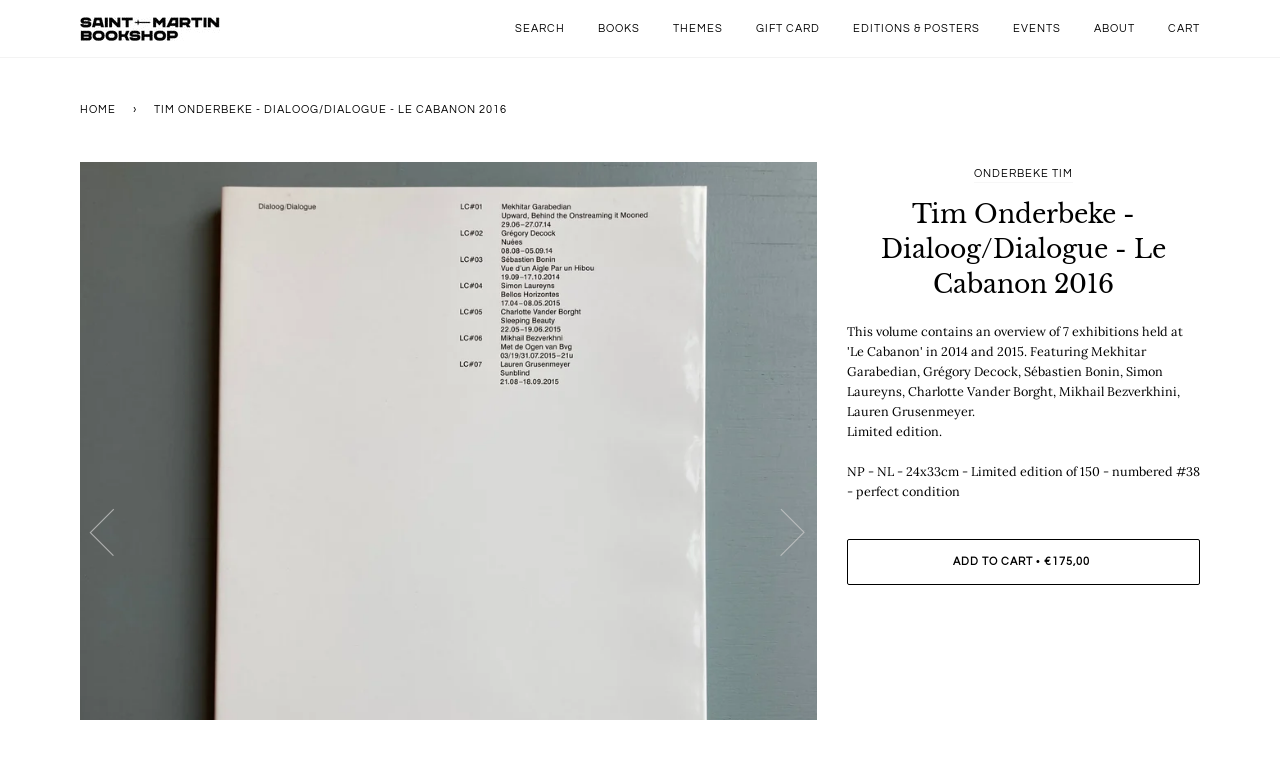

--- FILE ---
content_type: text/html; charset=utf-8
request_url: https://saint-martin-bookshop.com/products/tim-onderbeke-dialoog-dialogue-le-cabanon-2016
body_size: 30509
content:
<!doctype html>
<!--[if lt IE 7]><html class="no-js lt-ie9 lt-ie8 lt-ie7" lang="en"> <![endif]-->
<!--[if IE 7]><html class="no-js lt-ie9 lt-ie8" lang="en"> <![endif]-->
<!--[if IE 8]><html class="no-js lt-ie9" lang="en"> <![endif]-->
<!--[if IE 9 ]><html class="ie9 no-js"> <![endif]-->
<!--[if (gt IE 9)|!(IE)]><!--> <html class="no-js" lang="en"> <!--<![endif]-->
<head><!-- SEOAnt Speed Up Script --><script>
const ForbidUrlArray_SEOAnt = ['cdn.nfcube.com'];
window.WhiteUrlArray_SEOAnt = ['https://cdn.shopify.com/extensions/'].map(src => new RegExp(src, 'i'));
window.BlackUrlArray_SEOAnt = ForbidUrlArray_SEOAnt.map(src => new RegExp(src, 'i'));
</script>

<script>
// Limit output
class AllowJsPlugin{constructor(e){const attrArr=["default","defer","async"];this.listener=this.handleListener.bind(this,e),this.jsArr=[],this.attribute=attrArr.reduce(((e,t)=>({...e,[t]:[]})),{});const t=this;e.forEach((e=>window.addEventListener(e,t.listener,{passive:!0})))}handleListener(e){const t=this;return e.forEach((e=>window.removeEventListener(e,t.listener))),"complete"===document.readyState?this.handleDOM():document.addEventListener("readystatechange",(e=>{if("complete"===e.target.readyState)return setTimeout(t.handleDOM.bind(t),1)}))}async handleDOM(){this.pauseEvent(),this.pauseJQuery(),this.getScripts(),this.beforeScripts();for(const e of Object.keys(this.attribute))await this.changeScripts(this.attribute[e]);for(const e of["DOMContentLoaded","readystatechange"])await this.requestRedraw(),document.dispatchEvent(new Event("allowJS-"+e));document.lightJSonreadystatechange&&document.lightJSonreadystatechange();for(const e of["DOMContentLoaded","load"])await this.requestRedraw(),window.dispatchEvent(new Event("allowJS-"+e));await this.requestRedraw(),window.lightJSonload&&window.lightJSonload(),await this.requestRedraw(),this.jsArr.forEach((e=>e(window).trigger("allowJS-jquery-load"))),window.dispatchEvent(new Event("allowJS-pageshow")),await this.requestRedraw(),window.lightJSonpageshow&&window.lightJSonpageshow()}async requestRedraw(){return new Promise((e=>requestAnimationFrame(e)))}getScripts(){document.querySelectorAll("script[type=AllowJs]").forEach((e=>{e.hasAttribute("src")?e.hasAttribute("async")&&e.async?this.attribute.async.push(e):e.hasAttribute("defer")&&e.defer?this.attribute.defer.push(e):this.attribute.default.push(e):this.attribute.default.push(e)}))}beforeScripts(){const e=this,t=Object.keys(this.attribute).reduce(((t,n)=>[...t,...e.attribute[n]]),[]),n=document.createDocumentFragment();t.forEach((e=>{const t=e.getAttribute("src");if(!t)return;const s=document.createElement("link");s.href=t,s.rel="preload",s.as="script",n.appendChild(s)})),document.head.appendChild(n)}async changeScripts(e){let t;for(;t=e.shift();)await this.requestRedraw(),new Promise((e=>{const n=document.createElement("script");[...t.attributes].forEach((e=>{"type"!==e.nodeName&&n.setAttribute(e.nodeName,e.nodeValue)})),t.hasAttribute("src")?(n.addEventListener("load",e),n.addEventListener("error",e)):(n.text=t.text,e()),t.parentNode.replaceChild(n,t)}))}pauseEvent(){const e={};[{obj:document,name:"DOMContentLoaded"},{obj:window,name:"DOMContentLoaded"},{obj:window,name:"load"},{obj:window,name:"pageshow"},{obj:document,name:"readystatechange"}].map((t=>function(t,n){function s(n){return e[t].list.indexOf(n)>=0?"allowJS-"+n:n}e[t]||(e[t]={list:[n],add:t.addEventListener,remove:t.removeEventListener},t.addEventListener=(...n)=>{n[0]=s(n[0]),e[t].add.apply(t,n)},t.removeEventListener=(...n)=>{n[0]=s(n[0]),e[t].remove.apply(t,n)})}(t.obj,t.name))),[{obj:document,name:"onreadystatechange"},{obj:window,name:"onpageshow"}].map((e=>function(e,t){let n=e[t];Object.defineProperty(e,t,{get:()=>n||function(){},set:s=>{e["allowJS"+t]=n=s}})}(e.obj,e.name)))}pauseJQuery(){const e=this;let t=window.jQuery;Object.defineProperty(window,"jQuery",{get:()=>t,set(n){if(!n||!n.fn||!e.jsArr.includes(n))return void(t=n);n.fn.ready=n.fn.init.prototype.ready=e=>{e.bind(document)(n)};const s=n.fn.on;n.fn.on=n.fn.init.prototype.on=function(...e){if(window!==this[0])return s.apply(this,e),this;const t=e=>e.split(" ").map((e=>"load"===e||0===e.indexOf("load.")?"allowJS-jquery-load":e)).join(" ");return"string"==typeof e[0]||e[0]instanceof String?(e[0]=t(e[0]),s.apply(this,e),this):("object"==typeof e[0]&&Object.keys(e[0]).forEach((n=>{delete Object.assign(e[0],{[t(n)]:e[0][n]})[n]})),s.apply(this,e),this)},e.jsArr.push(n),t=n}})}}new AllowJsPlugin(["keydown","wheel","mouseenter","mousemove","mouseleave","touchstart","touchmove","touchend"]);
</script>

<script>
"use strict";function SEOAnt_toConsumableArray(t){if(Array.isArray(t)){for(var e=0,r=Array(t.length);e<t.length;e++)r[e]=t[e];return r}return Array.from(t)}function _0x960a(t,e){var r=_0x3840();return(_0x960a=function(t,e){return t-=247,r[t]})(t,e)}function _0x3840(){var t=["defineProperties","application/javascript","preventDefault","4990555yeBSbh","addEventListener","set","setAttribute","bind","getAttribute","parentElement","WhiteUrlArray_SEOAnt","listener","toString","toLowerCase","every","touchend","SEOAnt scripts can't be lazy loaded","keydown","touchstart","removeChild","length","58IusxNw","BlackUrlArray_SEOAnt","observe","name","value","documentElement","wheel","warn","whitelist","map","tagName","402345HpbWDN","getOwnPropertyDescriptor","head","type","touchmove","removeEventListener","8160iwggKQ","call","beforescriptexecute","some","string","options","push","appendChild","blacklisted","querySelectorAll","5339295FeRgGa","4OtFDAr","filter","57211uwpiMx","nodeType","createElement","src","13296210cxmbJp",'script[type="',"1744290Faeint","test","forEach","script","blacklist","attributes","get","$&","744DdtCNR"];return(_0x3840=function(){return t})()}var _extends=Object.assign||function(t){for(var e=1;e<arguments.length;e++){var r=arguments[e];for(var n in r)Object.prototype.hasOwnProperty.call(r,n)&&(t[n]=r[n])}return t},_slicedToArray=function(){function t(t,e){var r=[],n=!0,o=!1,i=void 0;try{for(var a,c=t[Symbol.iterator]();!(n=(a=c.next()).done)&&(r.push(a.value),!e||r.length!==e);n=!0);}catch(t){o=!0,i=t}finally{try{!n&&c.return&&c.return()}finally{if(o)throw i}}return r}return function(e,r){if(Array.isArray(e))return e;if(Symbol.iterator in Object(e))return t(e,r);throw new TypeError("Invalid attempt to destructure non-iterable instance")}}(),_typeof="function"==typeof Symbol&&"symbol"==typeof Symbol.iterator?function(t){return typeof t}:function(t){return t&&"function"==typeof Symbol&&t.constructor===Symbol&&t!==Symbol.prototype?"symbol":typeof t};(function(t,e){for(var r=_0x960a,n=t();[];)try{if(531094===parseInt(r(306))/1+-parseInt(r(295))/2*(parseInt(r(312))/3)+-parseInt(r(257))/4*(parseInt(r(277))/5)+-parseInt(r(265))/6+-parseInt(r(259))/7*(-parseInt(r(273))/8)+-parseInt(r(256))/9+parseInt(r(263))/10)break;n.push(n.shift())}catch(t){n.push(n.shift())}})(_0x3840),function(){var t=_0x960a,e="javascript/blocked",r={blacklist:window[t(296)],whitelist:window[t(284)]},n={blacklisted:[]},o=function(n,o){return n&&(!o||o!==e)&&(!r.blacklist||r[t(269)][t(249)](function(e){return e[t(266)](n)}))&&(!r[t(303)]||r.whitelist[t(288)](function(e){return!e[t(266)](n)}))},i=function(e){var n=t,o=e[n(282)](n(262));return r[n(269)]&&r.blacklist[n(288)](function(t){return!t.test(o)})||r[n(303)]&&r.whitelist[n(249)](function(t){return t[n(266)](o)})},a=new MutationObserver(function(r){for(var i=t,a=0;a<r[i(294)];a++)for(var c=r[a].addedNodes,u=0;u<c.length;u++)!function(t){var r=c[t];if(1===r[i(260)]&&"SCRIPT"===r[i(305)]){var a=r[i(262)],u=r[i(309)];if(o(a,u)){n.blacklisted[i(252)]([r,r.type]),r[i(309)]=e;var s=function t(n){var o=i;r[o(282)](o(309))===e&&n[o(276)](),r[o(311)](o(248),t)};r[i(278)](i(248),s),r[i(283)]&&r[i(283)][i(293)](r)}}}(u)});a[t(297)](document[t(300)],{childList:!![],subtree:!![]});var c=/[|\{}()\[\]^$+*?.]/g,u=function(){for(var o=arguments.length,u=Array(o),s=0;s<o;s++)u[s]=arguments[s];var l=t;u[l(294)]<1?(r[l(269)]=[],r[l(303)]=[]):(r.blacklist&&(r[l(269)]=r.blacklist[l(258)](function(t){return u[l(288)](function(e){var r=l;return(void 0===e?"undefined":_typeof(e))===r(250)?!t.test(e):e instanceof RegExp?t.toString()!==e.toString():void 0})})),r[l(303)]&&(r[l(303)]=[].concat(SEOAnt_toConsumableArray(r[l(303)]),SEOAnt_toConsumableArray(u.map(function(t){var e=l;if("string"==typeof t){var n=t.replace(c,e(272)),o=".*"+n+".*";if(r[e(303)][e(288)](function(t){return t[e(286)]()!==o[e(286)]()}))return new RegExp(o)}else if(t instanceof RegExp&&r[e(303)][e(288)](function(r){return r[e(286)]()!==t.toString()}))return t;return null})[l(258)](Boolean)))));for(var f=document[l(255)](l(264)+e+'"]'),p=0;p<f[l(294)];p++){var y=f[p];i(y)&&(n[l(254)][l(252)]([y,l(275)]),y[l(283)][l(293)](y))}var v=0;[].concat(SEOAnt_toConsumableArray(n[l(254)]))[l(267)](function(t,e){var r=_slicedToArray(t,2),o=r[0],a=r[1],c=l;if(i(o)){for(var u=document.createElement("script"),s=0;s<o.attributes.length;s++){var f=o[c(270)][s];f[c(298)]!==c(262)&&f.name!==c(309)&&u.setAttribute(f.name,o.attributes[s][c(299)])}u[c(280)](c(262),o[c(262)]),u.setAttribute("type",a||c(275)),document[c(308)][c(253)](u),n[c(254)].splice(e-v,1),v++}}),r[l(269)]&&r.blacklist.length<1&&a.disconnect()},s=document.createElement,l={src:Object[t(307)](HTMLScriptElement.prototype,t(262)),type:Object[t(307)](HTMLScriptElement.prototype,t(309))};document[t(261)]=function(){for(var r=t,n=arguments.length,i=Array(n),a=0;a<n;a++)i[a]=arguments[a];if(i[0][r(287)]()!==r(268))return s[r(281)](document).apply(void 0,i);var c=s.bind(document).apply(void 0,i);try{Object[r(274)](c,{src:_extends({},l[r(262)],{set:function(t){var n=r;o(t,c[n(309)])&&l.type[n(279)][n(247)](this,e),l[n(262)][n(279)].call(this,t)}}),type:_extends({},l[r(309)],{get:function(){var t=r,n=l[t(309)][t(271)][t(247)](this);return n===e||o(this[t(262)],n)?null:n},set:function(t){var n=r,i=o(c[n(262)],c[n(309)])?e:t;l.type[n(279)][n(247)](this,i)}})}),c.setAttribute=function(t,e){var n=r;t===n(309)||t===n(262)?c[t]=e:HTMLScriptElement.prototype[n(280)][n(247)](c,t,e)}}catch(t){console[r(302)](r(290),t)}return c},[t(291),"mousemove",t(289),t(310),t(292),t(301)][t(304)](function(t){return{type:t,listener:function(){return u()},options:{passive:!![]}}}).forEach(function(e){var r=t;document[r(278)](e[r(309)],e[r(285)],e[r(251)])})}();
</script>


<!-- /SEOAnt Speed Up Script -->
  
<meta name="google-site-verification" content="ibS64fYJxajk21Mh0HMTRDz48tHNs_Jdq0fIAQrcCHA" />
  
  
  <!-- Global site tag (gtag.js) - Google Analytics -->
<script async src="https://www.googletagmanager.com/gtag/js?id=G-NGBL9N41HB"></script>
<script>
  window.dataLayer = window.dataLayer || [];
  function gtag(){dataLayer.push(arguments);}
  gtag('js', new Date());

  gtag('config', 'G-NGBL9N41HB');
</script>
  

  <!-- ======================= Pipeline Theme V4.7.1 ========================= -->
  <meta charset="utf-8">
  <meta http-equiv="X-UA-Compatible" content="IE=edge,chrome=1">

  
    <link rel="shortcut icon" href="//saint-martin-bookshop.com/cdn/shop/files/sword_32x32.jpg?v=1614308287" type="image/png">
  

  <!-- Title and description ================================================ -->
  <title>
  Tim Onderbeke - Dialoog/Dialogue - Le Cabanon 2016 - Saint-Martin Bookshop
  </title>

  
  <meta name="description" content="Tim Onderbeke - Dialoog/Dialogue - Le Cabanon 2016">
  

  <!-- Product meta ========================================================= -->
  <!-- /snippets/social-meta-tags.liquid --><meta property="og:site_name" content="Saint-Martin Bookshop">
<meta property="og:url" content="https://saint-martin-bookshop.com/products/tim-onderbeke-dialoog-dialogue-le-cabanon-2016">
<meta property="og:title" content="Tim Onderbeke - Dialoog/Dialogue - Le Cabanon 2016">
<meta property="og:type" content="product">
<meta property="og:description" content="Tim Onderbeke - Dialoog/Dialogue - Le Cabanon 2016"><meta property="og:price:amount" content="175,00">
  <meta property="og:price:currency" content="EUR">
      <meta property="og:image" content="http://saint-martin-bookshop.com/cdn/shop/products/Tim-Onderbeke---Dialoog-Dialogue---Le-Cabanon-2016-Onderbeke-Tim-1678120265.jpg?v=1678120267">
      <meta property="og:image:secure_url" content="https://saint-martin-bookshop.com/cdn/shop/products/Tim-Onderbeke---Dialoog-Dialogue---Le-Cabanon-2016-Onderbeke-Tim-1678120265.jpg?v=1678120267">
      <meta property="og:image:height" content="3024">
      <meta property="og:image:width" content="3024">
      <meta property="og:image" content="http://saint-martin-bookshop.com/cdn/shop/products/Tim-Onderbeke---Dialoog-Dialogue---Le-Cabanon-2016-Onderbeke-Tim-1678120262.jpg?v=1678120264">
      <meta property="og:image:secure_url" content="https://saint-martin-bookshop.com/cdn/shop/products/Tim-Onderbeke---Dialoog-Dialogue---Le-Cabanon-2016-Onderbeke-Tim-1678120262.jpg?v=1678120264">
      <meta property="og:image:height" content="3024">
      <meta property="og:image:width" content="3024">
      <meta property="og:image" content="http://saint-martin-bookshop.com/cdn/shop/products/Tim-Onderbeke---Dialoog-Dialogue---Le-Cabanon-2016-Onderbeke-Tim-1678120242.jpg?v=1678120244">
      <meta property="og:image:secure_url" content="https://saint-martin-bookshop.com/cdn/shop/products/Tim-Onderbeke---Dialoog-Dialogue---Le-Cabanon-2016-Onderbeke-Tim-1678120242.jpg?v=1678120244">
      <meta property="og:image:height" content="3024">
      <meta property="og:image:width" content="3024">




  <!-- Helpers ============================================================== -->
  <link rel="canonical" href="https://saint-martin-bookshop.com/products/tim-onderbeke-dialoog-dialogue-le-cabanon-2016">
  <meta name="viewport" content="width=device-width,initial-scale=1">
  <meta name="theme-color" content="#000000">

  <!-- CSS ================================================================== -->
  <link href="//saint-martin-bookshop.com/cdn/shop/t/5/assets/theme.scss.css?v=106164213296294920511763035017" rel="stylesheet" type="text/css" media="all" />

  <!-- Vendor JS ============================================================ -->
  <script src="//saint-martin-bookshop.com/cdn/shop/t/5/assets/vendor.js?v=23845252701830758331599057566" type="text/javascript"></script>

  <script>
    var theme = {
      routes: {
        product_recommendations_url: '/recommendations/products',
      },
      strings: {
        addToCart: "Add to Cart",
        soldOut: "Sold Out",
        unavailable: "Unavailable",
        join: "Join Now"
      },
      info: {
        name: 'pipeline'
      },
      moneyFormat: "€{{amount_with_comma_separator}}",
      version: '4.7.1'
    }
  </script>

  
  

  <!-- Header hook for plugins ============================================== -->
  <script>window.performance && window.performance.mark && window.performance.mark('shopify.content_for_header.start');</script><meta id="shopify-digital-wallet" name="shopify-digital-wallet" content="/45694910623/digital_wallets/dialog">
<meta name="shopify-checkout-api-token" content="b0fa20268ecad1424e7710d6db725052">
<meta id="in-context-paypal-metadata" data-shop-id="45694910623" data-venmo-supported="false" data-environment="production" data-locale="en_US" data-paypal-v4="true" data-currency="EUR">
<link rel="alternate" type="application/json+oembed" href="https://saint-martin-bookshop.com/products/tim-onderbeke-dialoog-dialogue-le-cabanon-2016.oembed">
<script async="async" src="/checkouts/internal/preloads.js?locale=en-BE"></script>
<link rel="preconnect" href="https://shop.app" crossorigin="anonymous">
<script async="async" src="https://shop.app/checkouts/internal/preloads.js?locale=en-BE&shop_id=45694910623" crossorigin="anonymous"></script>
<script id="apple-pay-shop-capabilities" type="application/json">{"shopId":45694910623,"countryCode":"BE","currencyCode":"EUR","merchantCapabilities":["supports3DS"],"merchantId":"gid:\/\/shopify\/Shop\/45694910623","merchantName":"Saint-Martin Bookshop","requiredBillingContactFields":["postalAddress","email","phone"],"requiredShippingContactFields":["postalAddress","email","phone"],"shippingType":"shipping","supportedNetworks":["visa","maestro","masterCard","amex"],"total":{"type":"pending","label":"Saint-Martin Bookshop","amount":"1.00"},"shopifyPaymentsEnabled":true,"supportsSubscriptions":true}</script>
<script id="shopify-features" type="application/json">{"accessToken":"b0fa20268ecad1424e7710d6db725052","betas":["rich-media-storefront-analytics"],"domain":"saint-martin-bookshop.com","predictiveSearch":true,"shopId":45694910623,"locale":"en"}</script>
<script>var Shopify = Shopify || {};
Shopify.shop = "saint-martin-bookshop.myshopify.com";
Shopify.locale = "en";
Shopify.currency = {"active":"EUR","rate":"1.0"};
Shopify.country = "BE";
Shopify.theme = {"name":"Pipeline","id":110216904863,"schema_name":"Pipeline","schema_version":"4.7.1","theme_store_id":739,"role":"main"};
Shopify.theme.handle = "null";
Shopify.theme.style = {"id":null,"handle":null};
Shopify.cdnHost = "saint-martin-bookshop.com/cdn";
Shopify.routes = Shopify.routes || {};
Shopify.routes.root = "/";</script>
<script type="module">!function(o){(o.Shopify=o.Shopify||{}).modules=!0}(window);</script>
<script>!function(o){function n(){var o=[];function n(){o.push(Array.prototype.slice.apply(arguments))}return n.q=o,n}var t=o.Shopify=o.Shopify||{};t.loadFeatures=n(),t.autoloadFeatures=n()}(window);</script>
<script>
  window.ShopifyPay = window.ShopifyPay || {};
  window.ShopifyPay.apiHost = "shop.app\/pay";
  window.ShopifyPay.redirectState = null;
</script>
<script id="shop-js-analytics" type="application/json">{"pageType":"product"}</script>
<script defer="defer" async type="module" src="//saint-martin-bookshop.com/cdn/shopifycloud/shop-js/modules/v2/client.init-shop-cart-sync_BT-GjEfc.en.esm.js"></script>
<script defer="defer" async type="module" src="//saint-martin-bookshop.com/cdn/shopifycloud/shop-js/modules/v2/chunk.common_D58fp_Oc.esm.js"></script>
<script defer="defer" async type="module" src="//saint-martin-bookshop.com/cdn/shopifycloud/shop-js/modules/v2/chunk.modal_xMitdFEc.esm.js"></script>
<script type="module">
  await import("//saint-martin-bookshop.com/cdn/shopifycloud/shop-js/modules/v2/client.init-shop-cart-sync_BT-GjEfc.en.esm.js");
await import("//saint-martin-bookshop.com/cdn/shopifycloud/shop-js/modules/v2/chunk.common_D58fp_Oc.esm.js");
await import("//saint-martin-bookshop.com/cdn/shopifycloud/shop-js/modules/v2/chunk.modal_xMitdFEc.esm.js");

  window.Shopify.SignInWithShop?.initShopCartSync?.({"fedCMEnabled":true,"windoidEnabled":true});

</script>
<script>
  window.Shopify = window.Shopify || {};
  if (!window.Shopify.featureAssets) window.Shopify.featureAssets = {};
  window.Shopify.featureAssets['shop-js'] = {"shop-cart-sync":["modules/v2/client.shop-cart-sync_DZOKe7Ll.en.esm.js","modules/v2/chunk.common_D58fp_Oc.esm.js","modules/v2/chunk.modal_xMitdFEc.esm.js"],"init-fed-cm":["modules/v2/client.init-fed-cm_B6oLuCjv.en.esm.js","modules/v2/chunk.common_D58fp_Oc.esm.js","modules/v2/chunk.modal_xMitdFEc.esm.js"],"shop-cash-offers":["modules/v2/client.shop-cash-offers_D2sdYoxE.en.esm.js","modules/v2/chunk.common_D58fp_Oc.esm.js","modules/v2/chunk.modal_xMitdFEc.esm.js"],"shop-login-button":["modules/v2/client.shop-login-button_QeVjl5Y3.en.esm.js","modules/v2/chunk.common_D58fp_Oc.esm.js","modules/v2/chunk.modal_xMitdFEc.esm.js"],"pay-button":["modules/v2/client.pay-button_DXTOsIq6.en.esm.js","modules/v2/chunk.common_D58fp_Oc.esm.js","modules/v2/chunk.modal_xMitdFEc.esm.js"],"shop-button":["modules/v2/client.shop-button_DQZHx9pm.en.esm.js","modules/v2/chunk.common_D58fp_Oc.esm.js","modules/v2/chunk.modal_xMitdFEc.esm.js"],"avatar":["modules/v2/client.avatar_BTnouDA3.en.esm.js"],"init-windoid":["modules/v2/client.init-windoid_CR1B-cfM.en.esm.js","modules/v2/chunk.common_D58fp_Oc.esm.js","modules/v2/chunk.modal_xMitdFEc.esm.js"],"init-shop-for-new-customer-accounts":["modules/v2/client.init-shop-for-new-customer-accounts_C_vY_xzh.en.esm.js","modules/v2/client.shop-login-button_QeVjl5Y3.en.esm.js","modules/v2/chunk.common_D58fp_Oc.esm.js","modules/v2/chunk.modal_xMitdFEc.esm.js"],"init-shop-email-lookup-coordinator":["modules/v2/client.init-shop-email-lookup-coordinator_BI7n9ZSv.en.esm.js","modules/v2/chunk.common_D58fp_Oc.esm.js","modules/v2/chunk.modal_xMitdFEc.esm.js"],"init-shop-cart-sync":["modules/v2/client.init-shop-cart-sync_BT-GjEfc.en.esm.js","modules/v2/chunk.common_D58fp_Oc.esm.js","modules/v2/chunk.modal_xMitdFEc.esm.js"],"shop-toast-manager":["modules/v2/client.shop-toast-manager_DiYdP3xc.en.esm.js","modules/v2/chunk.common_D58fp_Oc.esm.js","modules/v2/chunk.modal_xMitdFEc.esm.js"],"init-customer-accounts":["modules/v2/client.init-customer-accounts_D9ZNqS-Q.en.esm.js","modules/v2/client.shop-login-button_QeVjl5Y3.en.esm.js","modules/v2/chunk.common_D58fp_Oc.esm.js","modules/v2/chunk.modal_xMitdFEc.esm.js"],"init-customer-accounts-sign-up":["modules/v2/client.init-customer-accounts-sign-up_iGw4briv.en.esm.js","modules/v2/client.shop-login-button_QeVjl5Y3.en.esm.js","modules/v2/chunk.common_D58fp_Oc.esm.js","modules/v2/chunk.modal_xMitdFEc.esm.js"],"shop-follow-button":["modules/v2/client.shop-follow-button_CqMgW2wH.en.esm.js","modules/v2/chunk.common_D58fp_Oc.esm.js","modules/v2/chunk.modal_xMitdFEc.esm.js"],"checkout-modal":["modules/v2/client.checkout-modal_xHeaAweL.en.esm.js","modules/v2/chunk.common_D58fp_Oc.esm.js","modules/v2/chunk.modal_xMitdFEc.esm.js"],"shop-login":["modules/v2/client.shop-login_D91U-Q7h.en.esm.js","modules/v2/chunk.common_D58fp_Oc.esm.js","modules/v2/chunk.modal_xMitdFEc.esm.js"],"lead-capture":["modules/v2/client.lead-capture_BJmE1dJe.en.esm.js","modules/v2/chunk.common_D58fp_Oc.esm.js","modules/v2/chunk.modal_xMitdFEc.esm.js"],"payment-terms":["modules/v2/client.payment-terms_Ci9AEqFq.en.esm.js","modules/v2/chunk.common_D58fp_Oc.esm.js","modules/v2/chunk.modal_xMitdFEc.esm.js"]};
</script>
<script>(function() {
  var isLoaded = false;
  function asyncLoad() {
    if (isLoaded) return;
    isLoaded = true;
    var urls = ["https:\/\/chimpstatic.com\/mcjs-connected\/js\/users\/58259e7abdf0c319d56500d28\/9d916cd9e218287feddbefb06.js?shop=saint-martin-bookshop.myshopify.com"];
    for (var i = 0; i < urls.length; i++) {
      var s = document.createElement('script');
      s.type = 'text/javascript';
      if (ForbidUrlArray_SEOAnt.indexOf(urls[i]) === -1) s.type = 'AllowJs'; s.async = true;
      s.src = urls[i];
      var x = document.getElementsByTagName('script')[0];
      x.parentNode.insertBefore(s, x);
    }
  };
  if(window.attachEvent) {
    window.attachEvent('onload', asyncLoad);
  } else {
    window.addEventListener('load', asyncLoad, false);
  }
})();</script>
<script id="__st">var __st={"a":45694910623,"offset":3600,"reqid":"59f19267-618d-4481-a61a-992411a7d79c-1769467271","pageurl":"saint-martin-bookshop.com\/products\/tim-onderbeke-dialoog-dialogue-le-cabanon-2016","u":"d56d24f82b5d","p":"product","rtyp":"product","rid":7657986359455};</script>
<script>window.ShopifyPaypalV4VisibilityTracking = true;</script>
<script id="captcha-bootstrap">!function(){'use strict';const t='contact',e='account',n='new_comment',o=[[t,t],['blogs',n],['comments',n],[t,'customer']],c=[[e,'customer_login'],[e,'guest_login'],[e,'recover_customer_password'],[e,'create_customer']],r=t=>t.map((([t,e])=>`form[action*='/${t}']:not([data-nocaptcha='true']) input[name='form_type'][value='${e}']`)).join(','),a=t=>()=>t?[...document.querySelectorAll(t)].map((t=>t.form)):[];function s(){const t=[...o],e=r(t);return a(e)}const i='password',u='form_key',d=['recaptcha-v3-token','g-recaptcha-response','h-captcha-response',i],f=()=>{try{return window.sessionStorage}catch{return}},m='__shopify_v',_=t=>t.elements[u];function p(t,e,n=!1){try{const o=window.sessionStorage,c=JSON.parse(o.getItem(e)),{data:r}=function(t){const{data:e,action:n}=t;return t[m]||n?{data:e,action:n}:{data:t,action:n}}(c);for(const[e,n]of Object.entries(r))t.elements[e]&&(t.elements[e].value=n);n&&o.removeItem(e)}catch(o){console.error('form repopulation failed',{error:o})}}const l='form_type',E='cptcha';function T(t){t.dataset[E]=!0}const w=window,h=w.document,L='Shopify',v='ce_forms',y='captcha';let A=!1;((t,e)=>{const n=(g='f06e6c50-85a8-45c8-87d0-21a2b65856fe',I='https://cdn.shopify.com/shopifycloud/storefront-forms-hcaptcha/ce_storefront_forms_captcha_hcaptcha.v1.5.2.iife.js',D={infoText:'Protected by hCaptcha',privacyText:'Privacy',termsText:'Terms'},(t,e,n)=>{const o=w[L][v],c=o.bindForm;if(c)return c(t,g,e,D).then(n);var r;o.q.push([[t,g,e,D],n]),r=I,A||(h.body.append(Object.assign(h.createElement('script'),{id:'captcha-provider',async:!0,src:r})),A=!0)});var g,I,D;w[L]=w[L]||{},w[L][v]=w[L][v]||{},w[L][v].q=[],w[L][y]=w[L][y]||{},w[L][y].protect=function(t,e){n(t,void 0,e),T(t)},Object.freeze(w[L][y]),function(t,e,n,w,h,L){const[v,y,A,g]=function(t,e,n){const i=e?o:[],u=t?c:[],d=[...i,...u],f=r(d),m=r(i),_=r(d.filter((([t,e])=>n.includes(e))));return[a(f),a(m),a(_),s()]}(w,h,L),I=t=>{const e=t.target;return e instanceof HTMLFormElement?e:e&&e.form},D=t=>v().includes(t);t.addEventListener('submit',(t=>{const e=I(t);if(!e)return;const n=D(e)&&!e.dataset.hcaptchaBound&&!e.dataset.recaptchaBound,o=_(e),c=g().includes(e)&&(!o||!o.value);(n||c)&&t.preventDefault(),c&&!n&&(function(t){try{if(!f())return;!function(t){const e=f();if(!e)return;const n=_(t);if(!n)return;const o=n.value;o&&e.removeItem(o)}(t);const e=Array.from(Array(32),(()=>Math.random().toString(36)[2])).join('');!function(t,e){_(t)||t.append(Object.assign(document.createElement('input'),{type:'hidden',name:u})),t.elements[u].value=e}(t,e),function(t,e){const n=f();if(!n)return;const o=[...t.querySelectorAll(`input[type='${i}']`)].map((({name:t})=>t)),c=[...d,...o],r={};for(const[a,s]of new FormData(t).entries())c.includes(a)||(r[a]=s);n.setItem(e,JSON.stringify({[m]:1,action:t.action,data:r}))}(t,e)}catch(e){console.error('failed to persist form',e)}}(e),e.submit())}));const S=(t,e)=>{t&&!t.dataset[E]&&(n(t,e.some((e=>e===t))),T(t))};for(const o of['focusin','change'])t.addEventListener(o,(t=>{const e=I(t);D(e)&&S(e,y())}));const B=e.get('form_key'),M=e.get(l),P=B&&M;t.addEventListener('DOMContentLoaded',(()=>{const t=y();if(P)for(const e of t)e.elements[l].value===M&&p(e,B);[...new Set([...A(),...v().filter((t=>'true'===t.dataset.shopifyCaptcha))])].forEach((e=>S(e,t)))}))}(h,new URLSearchParams(w.location.search),n,t,e,['guest_login'])})(!0,!0)}();</script>
<script integrity="sha256-4kQ18oKyAcykRKYeNunJcIwy7WH5gtpwJnB7kiuLZ1E=" data-source-attribution="shopify.loadfeatures" defer="defer" src="//saint-martin-bookshop.com/cdn/shopifycloud/storefront/assets/storefront/load_feature-a0a9edcb.js" crossorigin="anonymous"></script>
<script crossorigin="anonymous" defer="defer" src="//saint-martin-bookshop.com/cdn/shopifycloud/storefront/assets/shopify_pay/storefront-65b4c6d7.js?v=20250812"></script>
<script data-source-attribution="shopify.dynamic_checkout.dynamic.init">var Shopify=Shopify||{};Shopify.PaymentButton=Shopify.PaymentButton||{isStorefrontPortableWallets:!0,init:function(){window.Shopify.PaymentButton.init=function(){};var t=document.createElement("script");t.src="https://saint-martin-bookshop.com/cdn/shopifycloud/portable-wallets/latest/portable-wallets.en.js",t.type="module",document.head.appendChild(t)}};
</script>
<script data-source-attribution="shopify.dynamic_checkout.buyer_consent">
  function portableWalletsHideBuyerConsent(e){var t=document.getElementById("shopify-buyer-consent"),n=document.getElementById("shopify-subscription-policy-button");t&&n&&(t.classList.add("hidden"),t.setAttribute("aria-hidden","true"),n.removeEventListener("click",e))}function portableWalletsShowBuyerConsent(e){var t=document.getElementById("shopify-buyer-consent"),n=document.getElementById("shopify-subscription-policy-button");t&&n&&(t.classList.remove("hidden"),t.removeAttribute("aria-hidden"),n.addEventListener("click",e))}window.Shopify?.PaymentButton&&(window.Shopify.PaymentButton.hideBuyerConsent=portableWalletsHideBuyerConsent,window.Shopify.PaymentButton.showBuyerConsent=portableWalletsShowBuyerConsent);
</script>
<script data-source-attribution="shopify.dynamic_checkout.cart.bootstrap">document.addEventListener("DOMContentLoaded",(function(){function t(){return document.querySelector("shopify-accelerated-checkout-cart, shopify-accelerated-checkout")}if(t())Shopify.PaymentButton.init();else{new MutationObserver((function(e,n){t()&&(Shopify.PaymentButton.init(),n.disconnect())})).observe(document.body,{childList:!0,subtree:!0})}}));
</script>
<link id="shopify-accelerated-checkout-styles" rel="stylesheet" media="screen" href="https://saint-martin-bookshop.com/cdn/shopifycloud/portable-wallets/latest/accelerated-checkout-backwards-compat.css" crossorigin="anonymous">
<style id="shopify-accelerated-checkout-cart">
        #shopify-buyer-consent {
  margin-top: 1em;
  display: inline-block;
  width: 100%;
}

#shopify-buyer-consent.hidden {
  display: none;
}

#shopify-subscription-policy-button {
  background: none;
  border: none;
  padding: 0;
  text-decoration: underline;
  font-size: inherit;
  cursor: pointer;
}

#shopify-subscription-policy-button::before {
  box-shadow: none;
}

      </style>

<script>window.performance && window.performance.mark && window.performance.mark('shopify.content_for_header.end');</script>
<!-- BEGIN app block: shopify://apps/seowill-seoant-ai-seo/blocks/seoant-core/8e57283b-dcb0-4f7b-a947-fb5c57a0d59d -->
<!--SEOAnt Core By SEOAnt Teams, v0.1.6 START -->







    <!-- BEGIN app snippet: Product-JSON-LD --><script type="application/ld+json">
    [
        {
            "@context": "https://schema.org",
            "@type": "Product",
            "@id": "https:\/\/saint-martin-bookshop.com\/products\/tim-onderbeke-dialoog-dialogue-le-cabanon-2016#product",
            "brand": {
                "@type": "Brand",
                "name": "Onderbeke Tim"
            },
            "url": "https://saint-martin-bookshop.com/products/tim-onderbeke-dialoog-dialogue-le-cabanon-2016",
            "name": "Tim Onderbeke - Dialoog/Dialogue - Le Cabanon 2016",
            "image": "https://saint-martin-bookshop.com/cdn/shop/products/Tim-Onderbeke---Dialoog-Dialogue---Le-Cabanon-2016-Onderbeke-Tim-1678120265.jpg",
            "description": "This volume contains an overview of 7 exhibitions held at 'Le Cabanon' in 2014 and 2015. Featuring M",
            "sku": "1083",
            "weight": "0.0kg",
            "offers":  [{
                    "@type": "Offer" ,
                    "priceCurrency": "EUR",
                    "priceValidUntil": "2026-01-26",
                    "price" : "175.0" ,
                    "availability" : "https://schema.org/InStock" ,
                    "itemCondition": "https://schema.org/NewCondition",
                    "sku": "1083",
                    "name": "Default Title",
                    "url" : "https://saint-martin-bookshop.com/products/tim-onderbeke-dialoog-dialogue-le-cabanon-2016?variant=42998357983391",
                    "seller" : {
                        "@type" : "Organization",
                        "name" : "Saint-Martin Bookshop"
                    },
                    "mpn": "1083"
                }
            ]
        }
        ,
        {
            "@context": "https://schema.org",
            "@type": "BreadcrumbList",
            "itemListElement": [
                {
                    "@type": "ListItem",
                    "position": 1,
                    "item": {
                        "@type": "Website",
                        "@id": "https://saint-martin-bookshop.com",
                        "name": "Saint-Martin Bookshop home"
                    }
                },
                {
                    "@type": "ListItem",
                    "position": 2,
                    "item": {
                        "@type": "WebPage",
                        "@id": "https://saint-martin-bookshop.com/products/tim-onderbeke-dialoog-dialogue-le-cabanon-2016",
                        "name": "Tim Onderbeke - Dialoog/Dialogue - Le Cabanon 2016"
                    }
                }
            ]
        }
        ]
</script>

<!-- END app snippet -->


<!-- SON-LD generated By SEOAnt END -->



<!-- Start : SEOAnt BrokenLink Redirect --><script type="text/javascript">
    !function(t){var e={};function r(n){if(e[n])return e[n].exports;var o=e[n]={i:n,l:!1,exports:{}};return t[n].call(o.exports,o,o.exports,r),o.l=!0,o.exports}r.m=t,r.c=e,r.d=function(t,e,n){r.o(t,e)||Object.defineProperty(t,e,{enumerable:!0,get:n})},r.r=function(t){"undefined"!==typeof Symbol&&Symbol.toStringTag&&Object.defineProperty(t,Symbol.toStringTag,{value:"Module"}),Object.defineProperty(t,"__esModule",{value:!0})},r.t=function(t,e){if(1&e&&(t=r(t)),8&e)return t;if(4&e&&"object"===typeof t&&t&&t.__esModule)return t;var n=Object.create(null);if(r.r(n),Object.defineProperty(n,"default",{enumerable:!0,value:t}),2&e&&"string"!=typeof t)for(var o in t)r.d(n,o,function(e){return t[e]}.bind(null,o));return n},r.n=function(t){var e=t&&t.__esModule?function(){return t.default}:function(){return t};return r.d(e,"a",e),e},r.o=function(t,e){return Object.prototype.hasOwnProperty.call(t,e)},r.p="",r(r.s=11)}([function(t,e,r){"use strict";var n=r(2),o=Object.prototype.toString;function i(t){return"[object Array]"===o.call(t)}function a(t){return"undefined"===typeof t}function u(t){return null!==t&&"object"===typeof t}function s(t){return"[object Function]"===o.call(t)}function c(t,e){if(null!==t&&"undefined"!==typeof t)if("object"!==typeof t&&(t=[t]),i(t))for(var r=0,n=t.length;r<n;r++)e.call(null,t[r],r,t);else for(var o in t)Object.prototype.hasOwnProperty.call(t,o)&&e.call(null,t[o],o,t)}t.exports={isArray:i,isArrayBuffer:function(t){return"[object ArrayBuffer]"===o.call(t)},isBuffer:function(t){return null!==t&&!a(t)&&null!==t.constructor&&!a(t.constructor)&&"function"===typeof t.constructor.isBuffer&&t.constructor.isBuffer(t)},isFormData:function(t){return"undefined"!==typeof FormData&&t instanceof FormData},isArrayBufferView:function(t){return"undefined"!==typeof ArrayBuffer&&ArrayBuffer.isView?ArrayBuffer.isView(t):t&&t.buffer&&t.buffer instanceof ArrayBuffer},isString:function(t){return"string"===typeof t},isNumber:function(t){return"number"===typeof t},isObject:u,isUndefined:a,isDate:function(t){return"[object Date]"===o.call(t)},isFile:function(t){return"[object File]"===o.call(t)},isBlob:function(t){return"[object Blob]"===o.call(t)},isFunction:s,isStream:function(t){return u(t)&&s(t.pipe)},isURLSearchParams:function(t){return"undefined"!==typeof URLSearchParams&&t instanceof URLSearchParams},isStandardBrowserEnv:function(){return("undefined"===typeof navigator||"ReactNative"!==navigator.product&&"NativeScript"!==navigator.product&&"NS"!==navigator.product)&&("undefined"!==typeof window&&"undefined"!==typeof document)},forEach:c,merge:function t(){var e={};function r(r,n){"object"===typeof e[n]&&"object"===typeof r?e[n]=t(e[n],r):e[n]=r}for(var n=0,o=arguments.length;n<o;n++)c(arguments[n],r);return e},deepMerge:function t(){var e={};function r(r,n){"object"===typeof e[n]&&"object"===typeof r?e[n]=t(e[n],r):e[n]="object"===typeof r?t({},r):r}for(var n=0,o=arguments.length;n<o;n++)c(arguments[n],r);return e},extend:function(t,e,r){return c(e,(function(e,o){t[o]=r&&"function"===typeof e?n(e,r):e})),t},trim:function(t){return t.replace(/^\s*/,"").replace(/\s*$/,"")}}},function(t,e,r){t.exports=r(12)},function(t,e,r){"use strict";t.exports=function(t,e){return function(){for(var r=new Array(arguments.length),n=0;n<r.length;n++)r[n]=arguments[n];return t.apply(e,r)}}},function(t,e,r){"use strict";var n=r(0);function o(t){return encodeURIComponent(t).replace(/%40/gi,"@").replace(/%3A/gi,":").replace(/%24/g,"$").replace(/%2C/gi,",").replace(/%20/g,"+").replace(/%5B/gi,"[").replace(/%5D/gi,"]")}t.exports=function(t,e,r){if(!e)return t;var i;if(r)i=r(e);else if(n.isURLSearchParams(e))i=e.toString();else{var a=[];n.forEach(e,(function(t,e){null!==t&&"undefined"!==typeof t&&(n.isArray(t)?e+="[]":t=[t],n.forEach(t,(function(t){n.isDate(t)?t=t.toISOString():n.isObject(t)&&(t=JSON.stringify(t)),a.push(o(e)+"="+o(t))})))})),i=a.join("&")}if(i){var u=t.indexOf("#");-1!==u&&(t=t.slice(0,u)),t+=(-1===t.indexOf("?")?"?":"&")+i}return t}},function(t,e,r){"use strict";t.exports=function(t){return!(!t||!t.__CANCEL__)}},function(t,e,r){"use strict";(function(e){var n=r(0),o=r(19),i={"Content-Type":"application/x-www-form-urlencoded"};function a(t,e){!n.isUndefined(t)&&n.isUndefined(t["Content-Type"])&&(t["Content-Type"]=e)}var u={adapter:function(){var t;return("undefined"!==typeof XMLHttpRequest||"undefined"!==typeof e&&"[object process]"===Object.prototype.toString.call(e))&&(t=r(6)),t}(),transformRequest:[function(t,e){return o(e,"Accept"),o(e,"Content-Type"),n.isFormData(t)||n.isArrayBuffer(t)||n.isBuffer(t)||n.isStream(t)||n.isFile(t)||n.isBlob(t)?t:n.isArrayBufferView(t)?t.buffer:n.isURLSearchParams(t)?(a(e,"application/x-www-form-urlencoded;charset=utf-8"),t.toString()):n.isObject(t)?(a(e,"application/json;charset=utf-8"),JSON.stringify(t)):t}],transformResponse:[function(t){if("string"===typeof t)try{t=JSON.parse(t)}catch(e){}return t}],timeout:0,xsrfCookieName:"XSRF-TOKEN",xsrfHeaderName:"X-XSRF-TOKEN",maxContentLength:-1,validateStatus:function(t){return t>=200&&t<300},headers:{common:{Accept:"application/json, text/plain, */*"}}};n.forEach(["delete","get","head"],(function(t){u.headers[t]={}})),n.forEach(["post","put","patch"],(function(t){u.headers[t]=n.merge(i)})),t.exports=u}).call(this,r(18))},function(t,e,r){"use strict";var n=r(0),o=r(20),i=r(3),a=r(22),u=r(25),s=r(26),c=r(7);t.exports=function(t){return new Promise((function(e,f){var l=t.data,p=t.headers;n.isFormData(l)&&delete p["Content-Type"];var h=new XMLHttpRequest;if(t.auth){var d=t.auth.username||"",m=t.auth.password||"";p.Authorization="Basic "+btoa(d+":"+m)}var y=a(t.baseURL,t.url);if(h.open(t.method.toUpperCase(),i(y,t.params,t.paramsSerializer),!0),h.timeout=t.timeout,h.onreadystatechange=function(){if(h&&4===h.readyState&&(0!==h.status||h.responseURL&&0===h.responseURL.indexOf("file:"))){var r="getAllResponseHeaders"in h?u(h.getAllResponseHeaders()):null,n={data:t.responseType&&"text"!==t.responseType?h.response:h.responseText,status:h.status,statusText:h.statusText,headers:r,config:t,request:h};o(e,f,n),h=null}},h.onabort=function(){h&&(f(c("Request aborted",t,"ECONNABORTED",h)),h=null)},h.onerror=function(){f(c("Network Error",t,null,h)),h=null},h.ontimeout=function(){var e="timeout of "+t.timeout+"ms exceeded";t.timeoutErrorMessage&&(e=t.timeoutErrorMessage),f(c(e,t,"ECONNABORTED",h)),h=null},n.isStandardBrowserEnv()){var v=r(27),g=(t.withCredentials||s(y))&&t.xsrfCookieName?v.read(t.xsrfCookieName):void 0;g&&(p[t.xsrfHeaderName]=g)}if("setRequestHeader"in h&&n.forEach(p,(function(t,e){"undefined"===typeof l&&"content-type"===e.toLowerCase()?delete p[e]:h.setRequestHeader(e,t)})),n.isUndefined(t.withCredentials)||(h.withCredentials=!!t.withCredentials),t.responseType)try{h.responseType=t.responseType}catch(w){if("json"!==t.responseType)throw w}"function"===typeof t.onDownloadProgress&&h.addEventListener("progress",t.onDownloadProgress),"function"===typeof t.onUploadProgress&&h.upload&&h.upload.addEventListener("progress",t.onUploadProgress),t.cancelToken&&t.cancelToken.promise.then((function(t){h&&(h.abort(),f(t),h=null)})),void 0===l&&(l=null),h.send(l)}))}},function(t,e,r){"use strict";var n=r(21);t.exports=function(t,e,r,o,i){var a=new Error(t);return n(a,e,r,o,i)}},function(t,e,r){"use strict";var n=r(0);t.exports=function(t,e){e=e||{};var r={},o=["url","method","params","data"],i=["headers","auth","proxy"],a=["baseURL","url","transformRequest","transformResponse","paramsSerializer","timeout","withCredentials","adapter","responseType","xsrfCookieName","xsrfHeaderName","onUploadProgress","onDownloadProgress","maxContentLength","validateStatus","maxRedirects","httpAgent","httpsAgent","cancelToken","socketPath"];n.forEach(o,(function(t){"undefined"!==typeof e[t]&&(r[t]=e[t])})),n.forEach(i,(function(o){n.isObject(e[o])?r[o]=n.deepMerge(t[o],e[o]):"undefined"!==typeof e[o]?r[o]=e[o]:n.isObject(t[o])?r[o]=n.deepMerge(t[o]):"undefined"!==typeof t[o]&&(r[o]=t[o])})),n.forEach(a,(function(n){"undefined"!==typeof e[n]?r[n]=e[n]:"undefined"!==typeof t[n]&&(r[n]=t[n])}));var u=o.concat(i).concat(a),s=Object.keys(e).filter((function(t){return-1===u.indexOf(t)}));return n.forEach(s,(function(n){"undefined"!==typeof e[n]?r[n]=e[n]:"undefined"!==typeof t[n]&&(r[n]=t[n])})),r}},function(t,e,r){"use strict";function n(t){this.message=t}n.prototype.toString=function(){return"Cancel"+(this.message?": "+this.message:"")},n.prototype.__CANCEL__=!0,t.exports=n},function(t,e,r){t.exports=r(13)},function(t,e,r){t.exports=r(30)},function(t,e,r){var n=function(t){"use strict";var e=Object.prototype,r=e.hasOwnProperty,n="function"===typeof Symbol?Symbol:{},o=n.iterator||"@@iterator",i=n.asyncIterator||"@@asyncIterator",a=n.toStringTag||"@@toStringTag";function u(t,e,r){return Object.defineProperty(t,e,{value:r,enumerable:!0,configurable:!0,writable:!0}),t[e]}try{u({},"")}catch(S){u=function(t,e,r){return t[e]=r}}function s(t,e,r,n){var o=e&&e.prototype instanceof l?e:l,i=Object.create(o.prototype),a=new L(n||[]);return i._invoke=function(t,e,r){var n="suspendedStart";return function(o,i){if("executing"===n)throw new Error("Generator is already running");if("completed"===n){if("throw"===o)throw i;return j()}for(r.method=o,r.arg=i;;){var a=r.delegate;if(a){var u=x(a,r);if(u){if(u===f)continue;return u}}if("next"===r.method)r.sent=r._sent=r.arg;else if("throw"===r.method){if("suspendedStart"===n)throw n="completed",r.arg;r.dispatchException(r.arg)}else"return"===r.method&&r.abrupt("return",r.arg);n="executing";var s=c(t,e,r);if("normal"===s.type){if(n=r.done?"completed":"suspendedYield",s.arg===f)continue;return{value:s.arg,done:r.done}}"throw"===s.type&&(n="completed",r.method="throw",r.arg=s.arg)}}}(t,r,a),i}function c(t,e,r){try{return{type:"normal",arg:t.call(e,r)}}catch(S){return{type:"throw",arg:S}}}t.wrap=s;var f={};function l(){}function p(){}function h(){}var d={};d[o]=function(){return this};var m=Object.getPrototypeOf,y=m&&m(m(T([])));y&&y!==e&&r.call(y,o)&&(d=y);var v=h.prototype=l.prototype=Object.create(d);function g(t){["next","throw","return"].forEach((function(e){u(t,e,(function(t){return this._invoke(e,t)}))}))}function w(t,e){var n;this._invoke=function(o,i){function a(){return new e((function(n,a){!function n(o,i,a,u){var s=c(t[o],t,i);if("throw"!==s.type){var f=s.arg,l=f.value;return l&&"object"===typeof l&&r.call(l,"__await")?e.resolve(l.__await).then((function(t){n("next",t,a,u)}),(function(t){n("throw",t,a,u)})):e.resolve(l).then((function(t){f.value=t,a(f)}),(function(t){return n("throw",t,a,u)}))}u(s.arg)}(o,i,n,a)}))}return n=n?n.then(a,a):a()}}function x(t,e){var r=t.iterator[e.method];if(void 0===r){if(e.delegate=null,"throw"===e.method){if(t.iterator.return&&(e.method="return",e.arg=void 0,x(t,e),"throw"===e.method))return f;e.method="throw",e.arg=new TypeError("The iterator does not provide a 'throw' method")}return f}var n=c(r,t.iterator,e.arg);if("throw"===n.type)return e.method="throw",e.arg=n.arg,e.delegate=null,f;var o=n.arg;return o?o.done?(e[t.resultName]=o.value,e.next=t.nextLoc,"return"!==e.method&&(e.method="next",e.arg=void 0),e.delegate=null,f):o:(e.method="throw",e.arg=new TypeError("iterator result is not an object"),e.delegate=null,f)}function b(t){var e={tryLoc:t[0]};1 in t&&(e.catchLoc=t[1]),2 in t&&(e.finallyLoc=t[2],e.afterLoc=t[3]),this.tryEntries.push(e)}function E(t){var e=t.completion||{};e.type="normal",delete e.arg,t.completion=e}function L(t){this.tryEntries=[{tryLoc:"root"}],t.forEach(b,this),this.reset(!0)}function T(t){if(t){var e=t[o];if(e)return e.call(t);if("function"===typeof t.next)return t;if(!isNaN(t.length)){var n=-1,i=function e(){for(;++n<t.length;)if(r.call(t,n))return e.value=t[n],e.done=!1,e;return e.value=void 0,e.done=!0,e};return i.next=i}}return{next:j}}function j(){return{value:void 0,done:!0}}return p.prototype=v.constructor=h,h.constructor=p,p.displayName=u(h,a,"GeneratorFunction"),t.isGeneratorFunction=function(t){var e="function"===typeof t&&t.constructor;return!!e&&(e===p||"GeneratorFunction"===(e.displayName||e.name))},t.mark=function(t){return Object.setPrototypeOf?Object.setPrototypeOf(t,h):(t.__proto__=h,u(t,a,"GeneratorFunction")),t.prototype=Object.create(v),t},t.awrap=function(t){return{__await:t}},g(w.prototype),w.prototype[i]=function(){return this},t.AsyncIterator=w,t.async=function(e,r,n,o,i){void 0===i&&(i=Promise);var a=new w(s(e,r,n,o),i);return t.isGeneratorFunction(r)?a:a.next().then((function(t){return t.done?t.value:a.next()}))},g(v),u(v,a,"Generator"),v[o]=function(){return this},v.toString=function(){return"[object Generator]"},t.keys=function(t){var e=[];for(var r in t)e.push(r);return e.reverse(),function r(){for(;e.length;){var n=e.pop();if(n in t)return r.value=n,r.done=!1,r}return r.done=!0,r}},t.values=T,L.prototype={constructor:L,reset:function(t){if(this.prev=0,this.next=0,this.sent=this._sent=void 0,this.done=!1,this.delegate=null,this.method="next",this.arg=void 0,this.tryEntries.forEach(E),!t)for(var e in this)"t"===e.charAt(0)&&r.call(this,e)&&!isNaN(+e.slice(1))&&(this[e]=void 0)},stop:function(){this.done=!0;var t=this.tryEntries[0].completion;if("throw"===t.type)throw t.arg;return this.rval},dispatchException:function(t){if(this.done)throw t;var e=this;function n(r,n){return a.type="throw",a.arg=t,e.next=r,n&&(e.method="next",e.arg=void 0),!!n}for(var o=this.tryEntries.length-1;o>=0;--o){var i=this.tryEntries[o],a=i.completion;if("root"===i.tryLoc)return n("end");if(i.tryLoc<=this.prev){var u=r.call(i,"catchLoc"),s=r.call(i,"finallyLoc");if(u&&s){if(this.prev<i.catchLoc)return n(i.catchLoc,!0);if(this.prev<i.finallyLoc)return n(i.finallyLoc)}else if(u){if(this.prev<i.catchLoc)return n(i.catchLoc,!0)}else{if(!s)throw new Error("try statement without catch or finally");if(this.prev<i.finallyLoc)return n(i.finallyLoc)}}}},abrupt:function(t,e){for(var n=this.tryEntries.length-1;n>=0;--n){var o=this.tryEntries[n];if(o.tryLoc<=this.prev&&r.call(o,"finallyLoc")&&this.prev<o.finallyLoc){var i=o;break}}i&&("break"===t||"continue"===t)&&i.tryLoc<=e&&e<=i.finallyLoc&&(i=null);var a=i?i.completion:{};return a.type=t,a.arg=e,i?(this.method="next",this.next=i.finallyLoc,f):this.complete(a)},complete:function(t,e){if("throw"===t.type)throw t.arg;return"break"===t.type||"continue"===t.type?this.next=t.arg:"return"===t.type?(this.rval=this.arg=t.arg,this.method="return",this.next="end"):"normal"===t.type&&e&&(this.next=e),f},finish:function(t){for(var e=this.tryEntries.length-1;e>=0;--e){var r=this.tryEntries[e];if(r.finallyLoc===t)return this.complete(r.completion,r.afterLoc),E(r),f}},catch:function(t){for(var e=this.tryEntries.length-1;e>=0;--e){var r=this.tryEntries[e];if(r.tryLoc===t){var n=r.completion;if("throw"===n.type){var o=n.arg;E(r)}return o}}throw new Error("illegal catch attempt")},delegateYield:function(t,e,r){return this.delegate={iterator:T(t),resultName:e,nextLoc:r},"next"===this.method&&(this.arg=void 0),f}},t}(t.exports);try{regeneratorRuntime=n}catch(o){Function("r","regeneratorRuntime = r")(n)}},function(t,e,r){"use strict";var n=r(0),o=r(2),i=r(14),a=r(8);function u(t){var e=new i(t),r=o(i.prototype.request,e);return n.extend(r,i.prototype,e),n.extend(r,e),r}var s=u(r(5));s.Axios=i,s.create=function(t){return u(a(s.defaults,t))},s.Cancel=r(9),s.CancelToken=r(28),s.isCancel=r(4),s.all=function(t){return Promise.all(t)},s.spread=r(29),t.exports=s,t.exports.default=s},function(t,e,r){"use strict";var n=r(0),o=r(3),i=r(15),a=r(16),u=r(8);function s(t){this.defaults=t,this.interceptors={request:new i,response:new i}}s.prototype.request=function(t){"string"===typeof t?(t=arguments[1]||{}).url=arguments[0]:t=t||{},(t=u(this.defaults,t)).method?t.method=t.method.toLowerCase():this.defaults.method?t.method=this.defaults.method.toLowerCase():t.method="get";var e=[a,void 0],r=Promise.resolve(t);for(this.interceptors.request.forEach((function(t){e.unshift(t.fulfilled,t.rejected)})),this.interceptors.response.forEach((function(t){e.push(t.fulfilled,t.rejected)}));e.length;)r=r.then(e.shift(),e.shift());return r},s.prototype.getUri=function(t){return t=u(this.defaults,t),o(t.url,t.params,t.paramsSerializer).replace(/^\?/,"")},n.forEach(["delete","get","head","options"],(function(t){s.prototype[t]=function(e,r){return this.request(n.merge(r||{},{method:t,url:e}))}})),n.forEach(["post","put","patch"],(function(t){s.prototype[t]=function(e,r,o){return this.request(n.merge(o||{},{method:t,url:e,data:r}))}})),t.exports=s},function(t,e,r){"use strict";var n=r(0);function o(){this.handlers=[]}o.prototype.use=function(t,e){return this.handlers.push({fulfilled:t,rejected:e}),this.handlers.length-1},o.prototype.eject=function(t){this.handlers[t]&&(this.handlers[t]=null)},o.prototype.forEach=function(t){n.forEach(this.handlers,(function(e){null!==e&&t(e)}))},t.exports=o},function(t,e,r){"use strict";var n=r(0),o=r(17),i=r(4),a=r(5);function u(t){t.cancelToken&&t.cancelToken.throwIfRequested()}t.exports=function(t){return u(t),t.headers=t.headers||{},t.data=o(t.data,t.headers,t.transformRequest),t.headers=n.merge(t.headers.common||{},t.headers[t.method]||{},t.headers),n.forEach(["delete","get","head","post","put","patch","common"],(function(e){delete t.headers[e]})),(t.adapter||a.adapter)(t).then((function(e){return u(t),e.data=o(e.data,e.headers,t.transformResponse),e}),(function(e){return i(e)||(u(t),e&&e.response&&(e.response.data=o(e.response.data,e.response.headers,t.transformResponse))),Promise.reject(e)}))}},function(t,e,r){"use strict";var n=r(0);t.exports=function(t,e,r){return n.forEach(r,(function(r){t=r(t,e)})),t}},function(t,e){var r,n,o=t.exports={};function i(){throw new Error("setTimeout has not been defined")}function a(){throw new Error("clearTimeout has not been defined")}function u(t){if(r===setTimeout)return setTimeout(t,0);if((r===i||!r)&&setTimeout)return r=setTimeout,setTimeout(t,0);try{return r(t,0)}catch(e){try{return r.call(null,t,0)}catch(e){return r.call(this,t,0)}}}!function(){try{r="function"===typeof setTimeout?setTimeout:i}catch(t){r=i}try{n="function"===typeof clearTimeout?clearTimeout:a}catch(t){n=a}}();var s,c=[],f=!1,l=-1;function p(){f&&s&&(f=!1,s.length?c=s.concat(c):l=-1,c.length&&h())}function h(){if(!f){var t=u(p);f=!0;for(var e=c.length;e;){for(s=c,c=[];++l<e;)s&&s[l].run();l=-1,e=c.length}s=null,f=!1,function(t){if(n===clearTimeout)return clearTimeout(t);if((n===a||!n)&&clearTimeout)return n=clearTimeout,clearTimeout(t);try{n(t)}catch(e){try{return n.call(null,t)}catch(e){return n.call(this,t)}}}(t)}}function d(t,e){this.fun=t,this.array=e}function m(){}o.nextTick=function(t){var e=new Array(arguments.length-1);if(arguments.length>1)for(var r=1;r<arguments.length;r++)e[r-1]=arguments[r];c.push(new d(t,e)),1!==c.length||f||u(h)},d.prototype.run=function(){this.fun.apply(null,this.array)},o.title="browser",o.browser=!0,o.env={},o.argv=[],o.version="",o.versions={},o.on=m,o.addListener=m,o.once=m,o.off=m,o.removeListener=m,o.removeAllListeners=m,o.emit=m,o.prependListener=m,o.prependOnceListener=m,o.listeners=function(t){return[]},o.binding=function(t){throw new Error("process.binding is not supported")},o.cwd=function(){return"/"},o.chdir=function(t){throw new Error("process.chdir is not supported")},o.umask=function(){return 0}},function(t,e,r){"use strict";var n=r(0);t.exports=function(t,e){n.forEach(t,(function(r,n){n!==e&&n.toUpperCase()===e.toUpperCase()&&(t[e]=r,delete t[n])}))}},function(t,e,r){"use strict";var n=r(7);t.exports=function(t,e,r){var o=r.config.validateStatus;!o||o(r.status)?t(r):e(n("Request failed with status code "+r.status,r.config,null,r.request,r))}},function(t,e,r){"use strict";t.exports=function(t,e,r,n,o){return t.config=e,r&&(t.code=r),t.request=n,t.response=o,t.isAxiosError=!0,t.toJSON=function(){return{message:this.message,name:this.name,description:this.description,number:this.number,fileName:this.fileName,lineNumber:this.lineNumber,columnNumber:this.columnNumber,stack:this.stack,config:this.config,code:this.code}},t}},function(t,e,r){"use strict";var n=r(23),o=r(24);t.exports=function(t,e){return t&&!n(e)?o(t,e):e}},function(t,e,r){"use strict";t.exports=function(t){return/^([a-z][a-z\d\+\-\.]*:)?\/\//i.test(t)}},function(t,e,r){"use strict";t.exports=function(t,e){return e?t.replace(/\/+$/,"")+"/"+e.replace(/^\/+/,""):t}},function(t,e,r){"use strict";var n=r(0),o=["age","authorization","content-length","content-type","etag","expires","from","host","if-modified-since","if-unmodified-since","last-modified","location","max-forwards","proxy-authorization","referer","retry-after","user-agent"];t.exports=function(t){var e,r,i,a={};return t?(n.forEach(t.split("\n"),(function(t){if(i=t.indexOf(":"),e=n.trim(t.substr(0,i)).toLowerCase(),r=n.trim(t.substr(i+1)),e){if(a[e]&&o.indexOf(e)>=0)return;a[e]="set-cookie"===e?(a[e]?a[e]:[]).concat([r]):a[e]?a[e]+", "+r:r}})),a):a}},function(t,e,r){"use strict";var n=r(0);t.exports=n.isStandardBrowserEnv()?function(){var t,e=/(msie|trident)/i.test(navigator.userAgent),r=document.createElement("a");function o(t){var n=t;return e&&(r.setAttribute("href",n),n=r.href),r.setAttribute("href",n),{href:r.href,protocol:r.protocol?r.protocol.replace(/:$/,""):"",host:r.host,search:r.search?r.search.replace(/^\?/,""):"",hash:r.hash?r.hash.replace(/^#/,""):"",hostname:r.hostname,port:r.port,pathname:"/"===r.pathname.charAt(0)?r.pathname:"/"+r.pathname}}return t=o(window.location.href),function(e){var r=n.isString(e)?o(e):e;return r.protocol===t.protocol&&r.host===t.host}}():function(){return!0}},function(t,e,r){"use strict";var n=r(0);t.exports=n.isStandardBrowserEnv()?{write:function(t,e,r,o,i,a){var u=[];u.push(t+"="+encodeURIComponent(e)),n.isNumber(r)&&u.push("expires="+new Date(r).toGMTString()),n.isString(o)&&u.push("path="+o),n.isString(i)&&u.push("domain="+i),!0===a&&u.push("secure"),document.cookie=u.join("; ")},read:function(t){var e=document.cookie.match(new RegExp("(^|;\\s*)("+t+")=([^;]*)"));return e?decodeURIComponent(e[3]):null},remove:function(t){this.write(t,"",Date.now()-864e5)}}:{write:function(){},read:function(){return null},remove:function(){}}},function(t,e,r){"use strict";var n=r(9);function o(t){if("function"!==typeof t)throw new TypeError("executor must be a function.");var e;this.promise=new Promise((function(t){e=t}));var r=this;t((function(t){r.reason||(r.reason=new n(t),e(r.reason))}))}o.prototype.throwIfRequested=function(){if(this.reason)throw this.reason},o.source=function(){var t;return{token:new o((function(e){t=e})),cancel:t}},t.exports=o},function(t,e,r){"use strict";t.exports=function(t){return function(e){return t.apply(null,e)}}},function(t,e,r){"use strict";r.r(e);var n=r(1),o=r.n(n);function i(t,e,r,n,o,i,a){try{var u=t[i](a),s=u.value}catch(c){return void r(c)}u.done?e(s):Promise.resolve(s).then(n,o)}function a(t){return function(){var e=this,r=arguments;return new Promise((function(n,o){var a=t.apply(e,r);function u(t){i(a,n,o,u,s,"next",t)}function s(t){i(a,n,o,u,s,"throw",t)}u(void 0)}))}}var u=r(10),s=r.n(u);var c=function(t){return function(t){var e=arguments.length>1&&void 0!==arguments[1]?arguments[1]:{},r=arguments.length>2&&void 0!==arguments[2]?arguments[2]:"GET";return r=r.toUpperCase(),new Promise((function(n){var o;"GET"===r&&(o=s.a.get(t,{params:e})),o.then((function(t){n(t.data)}))}))}("https://api-app.seoant.com/api/v1/receive_id",t,"GET")};function f(){return(f=a(o.a.mark((function t(e,r,n){var i;return o.a.wrap((function(t){for(;;)switch(t.prev=t.next){case 0:return i={shop:e,code:r,seogid:n},t.next=3,c(i);case 3:t.sent;case 4:case"end":return t.stop()}}),t)})))).apply(this,arguments)}var l=window.location.href;if(-1!=l.indexOf("seogid")){var p=l.split("seogid");if(void 0!=p[1]){var h=window.location.pathname+window.location.search;window.history.pushState({},0,h),function(t,e,r){f.apply(this,arguments)}("saint-martin-bookshop.myshopify.com","",p[1])}}}]);
</script><!-- END : SEOAnt BrokenLink Redirect -->

<!-- Added By SEOAnt AMP. v0.0.1, START --><link rel="amphtml" href="https://saint-martin-bookshop.com/a/p/products/tim-onderbeke-dialoog-dialogue-le-cabanon-2016" ><!-- Added By SEOAnt AMP END -->

<!-- Instant Page START --><script src="https://cdn.shopify.com/extensions/019ba080-a4ad-738d-9c09-b7c1489e4a4f/seowill-seoant-ai-seo-77/assets/pagespeed-preloading.js" defer="defer"></script><!-- Instant Page END -->


<!-- Google search console START v1.0 -->
        <meta name="google-site-verification" content="google-site-verification=xXXacsyJb0wjvz46g16ZY3_mCbsCOLaivK4PLPFZ9wk">
<!-- Google search console END v1.0 -->

<!-- Lazy Loading START -->
            
        
        <script src="https://cdn.shopify.com/extensions/019ba080-a4ad-738d-9c09-b7c1489e4a4f/seowill-seoant-ai-seo-77/assets/imagelazy.s.min.js" async></script><!-- Lazy Loading END -->



<!-- Video Lazy START --><!-- Video Lazy END -->

<!--  SEOAnt Core End -->

<!-- END app block --><link href="https://monorail-edge.shopifysvc.com" rel="dns-prefetch">
<script>(function(){if ("sendBeacon" in navigator && "performance" in window) {try {var session_token_from_headers = performance.getEntriesByType('navigation')[0].serverTiming.find(x => x.name == '_s').description;} catch {var session_token_from_headers = undefined;}var session_cookie_matches = document.cookie.match(/_shopify_s=([^;]*)/);var session_token_from_cookie = session_cookie_matches && session_cookie_matches.length === 2 ? session_cookie_matches[1] : "";var session_token = session_token_from_headers || session_token_from_cookie || "";function handle_abandonment_event(e) {var entries = performance.getEntries().filter(function(entry) {return /monorail-edge.shopifysvc.com/.test(entry.name);});if (!window.abandonment_tracked && entries.length === 0) {window.abandonment_tracked = true;var currentMs = Date.now();var navigation_start = performance.timing.navigationStart;var payload = {shop_id: 45694910623,url: window.location.href,navigation_start,duration: currentMs - navigation_start,session_token,page_type: "product"};window.navigator.sendBeacon("https://monorail-edge.shopifysvc.com/v1/produce", JSON.stringify({schema_id: "online_store_buyer_site_abandonment/1.1",payload: payload,metadata: {event_created_at_ms: currentMs,event_sent_at_ms: currentMs}}));}}window.addEventListener('pagehide', handle_abandonment_event);}}());</script>
<script id="web-pixels-manager-setup">(function e(e,d,r,n,o){if(void 0===o&&(o={}),!Boolean(null===(a=null===(i=window.Shopify)||void 0===i?void 0:i.analytics)||void 0===a?void 0:a.replayQueue)){var i,a;window.Shopify=window.Shopify||{};var t=window.Shopify;t.analytics=t.analytics||{};var s=t.analytics;s.replayQueue=[],s.publish=function(e,d,r){return s.replayQueue.push([e,d,r]),!0};try{self.performance.mark("wpm:start")}catch(e){}var l=function(){var e={modern:/Edge?\/(1{2}[4-9]|1[2-9]\d|[2-9]\d{2}|\d{4,})\.\d+(\.\d+|)|Firefox\/(1{2}[4-9]|1[2-9]\d|[2-9]\d{2}|\d{4,})\.\d+(\.\d+|)|Chrom(ium|e)\/(9{2}|\d{3,})\.\d+(\.\d+|)|(Maci|X1{2}).+ Version\/(15\.\d+|(1[6-9]|[2-9]\d|\d{3,})\.\d+)([,.]\d+|)( \(\w+\)|)( Mobile\/\w+|) Safari\/|Chrome.+OPR\/(9{2}|\d{3,})\.\d+\.\d+|(CPU[ +]OS|iPhone[ +]OS|CPU[ +]iPhone|CPU IPhone OS|CPU iPad OS)[ +]+(15[._]\d+|(1[6-9]|[2-9]\d|\d{3,})[._]\d+)([._]\d+|)|Android:?[ /-](13[3-9]|1[4-9]\d|[2-9]\d{2}|\d{4,})(\.\d+|)(\.\d+|)|Android.+Firefox\/(13[5-9]|1[4-9]\d|[2-9]\d{2}|\d{4,})\.\d+(\.\d+|)|Android.+Chrom(ium|e)\/(13[3-9]|1[4-9]\d|[2-9]\d{2}|\d{4,})\.\d+(\.\d+|)|SamsungBrowser\/([2-9]\d|\d{3,})\.\d+/,legacy:/Edge?\/(1[6-9]|[2-9]\d|\d{3,})\.\d+(\.\d+|)|Firefox\/(5[4-9]|[6-9]\d|\d{3,})\.\d+(\.\d+|)|Chrom(ium|e)\/(5[1-9]|[6-9]\d|\d{3,})\.\d+(\.\d+|)([\d.]+$|.*Safari\/(?![\d.]+ Edge\/[\d.]+$))|(Maci|X1{2}).+ Version\/(10\.\d+|(1[1-9]|[2-9]\d|\d{3,})\.\d+)([,.]\d+|)( \(\w+\)|)( Mobile\/\w+|) Safari\/|Chrome.+OPR\/(3[89]|[4-9]\d|\d{3,})\.\d+\.\d+|(CPU[ +]OS|iPhone[ +]OS|CPU[ +]iPhone|CPU IPhone OS|CPU iPad OS)[ +]+(10[._]\d+|(1[1-9]|[2-9]\d|\d{3,})[._]\d+)([._]\d+|)|Android:?[ /-](13[3-9]|1[4-9]\d|[2-9]\d{2}|\d{4,})(\.\d+|)(\.\d+|)|Mobile Safari.+OPR\/([89]\d|\d{3,})\.\d+\.\d+|Android.+Firefox\/(13[5-9]|1[4-9]\d|[2-9]\d{2}|\d{4,})\.\d+(\.\d+|)|Android.+Chrom(ium|e)\/(13[3-9]|1[4-9]\d|[2-9]\d{2}|\d{4,})\.\d+(\.\d+|)|Android.+(UC? ?Browser|UCWEB|U3)[ /]?(15\.([5-9]|\d{2,})|(1[6-9]|[2-9]\d|\d{3,})\.\d+)\.\d+|SamsungBrowser\/(5\.\d+|([6-9]|\d{2,})\.\d+)|Android.+MQ{2}Browser\/(14(\.(9|\d{2,})|)|(1[5-9]|[2-9]\d|\d{3,})(\.\d+|))(\.\d+|)|K[Aa][Ii]OS\/(3\.\d+|([4-9]|\d{2,})\.\d+)(\.\d+|)/},d=e.modern,r=e.legacy,n=navigator.userAgent;return n.match(d)?"modern":n.match(r)?"legacy":"unknown"}(),u="modern"===l?"modern":"legacy",c=(null!=n?n:{modern:"",legacy:""})[u],f=function(e){return[e.baseUrl,"/wpm","/b",e.hashVersion,"modern"===e.buildTarget?"m":"l",".js"].join("")}({baseUrl:d,hashVersion:r,buildTarget:u}),m=function(e){var d=e.version,r=e.bundleTarget,n=e.surface,o=e.pageUrl,i=e.monorailEndpoint;return{emit:function(e){var a=e.status,t=e.errorMsg,s=(new Date).getTime(),l=JSON.stringify({metadata:{event_sent_at_ms:s},events:[{schema_id:"web_pixels_manager_load/3.1",payload:{version:d,bundle_target:r,page_url:o,status:a,surface:n,error_msg:t},metadata:{event_created_at_ms:s}}]});if(!i)return console&&console.warn&&console.warn("[Web Pixels Manager] No Monorail endpoint provided, skipping logging."),!1;try{return self.navigator.sendBeacon.bind(self.navigator)(i,l)}catch(e){}var u=new XMLHttpRequest;try{return u.open("POST",i,!0),u.setRequestHeader("Content-Type","text/plain"),u.send(l),!0}catch(e){return console&&console.warn&&console.warn("[Web Pixels Manager] Got an unhandled error while logging to Monorail."),!1}}}}({version:r,bundleTarget:l,surface:e.surface,pageUrl:self.location.href,monorailEndpoint:e.monorailEndpoint});try{o.browserTarget=l,function(e){var d=e.src,r=e.async,n=void 0===r||r,o=e.onload,i=e.onerror,a=e.sri,t=e.scriptDataAttributes,s=void 0===t?{}:t,l=document.createElement("script"),u=document.querySelector("head"),c=document.querySelector("body");if(l.async=n,l.src=d,a&&(l.integrity=a,l.crossOrigin="anonymous"),s)for(var f in s)if(Object.prototype.hasOwnProperty.call(s,f))try{l.dataset[f]=s[f]}catch(e){}if(o&&l.addEventListener("load",o),i&&l.addEventListener("error",i),u)u.appendChild(l);else{if(!c)throw new Error("Did not find a head or body element to append the script");c.appendChild(l)}}({src:f,async:!0,onload:function(){if(!function(){var e,d;return Boolean(null===(d=null===(e=window.Shopify)||void 0===e?void 0:e.analytics)||void 0===d?void 0:d.initialized)}()){var d=window.webPixelsManager.init(e)||void 0;if(d){var r=window.Shopify.analytics;r.replayQueue.forEach((function(e){var r=e[0],n=e[1],o=e[2];d.publishCustomEvent(r,n,o)})),r.replayQueue=[],r.publish=d.publishCustomEvent,r.visitor=d.visitor,r.initialized=!0}}},onerror:function(){return m.emit({status:"failed",errorMsg:"".concat(f," has failed to load")})},sri:function(e){var d=/^sha384-[A-Za-z0-9+/=]+$/;return"string"==typeof e&&d.test(e)}(c)?c:"",scriptDataAttributes:o}),m.emit({status:"loading"})}catch(e){m.emit({status:"failed",errorMsg:(null==e?void 0:e.message)||"Unknown error"})}}})({shopId: 45694910623,storefrontBaseUrl: "https://saint-martin-bookshop.com",extensionsBaseUrl: "https://extensions.shopifycdn.com/cdn/shopifycloud/web-pixels-manager",monorailEndpoint: "https://monorail-edge.shopifysvc.com/unstable/produce_batch",surface: "storefront-renderer",enabledBetaFlags: ["2dca8a86"],webPixelsConfigList: [{"id":"2617016656","configuration":"{\"accountID\":\"seoant_9608_abe60338\"}","eventPayloadVersion":"v1","runtimeContext":"STRICT","scriptVersion":"f8d2c0eae635e693db5a9b971ae6c3f9","type":"APP","apiClientId":2628633,"privacyPurposes":["ANALYTICS"],"dataSharingAdjustments":{"protectedCustomerApprovalScopes":[]}},{"id":"shopify-app-pixel","configuration":"{}","eventPayloadVersion":"v1","runtimeContext":"STRICT","scriptVersion":"0450","apiClientId":"shopify-pixel","type":"APP","privacyPurposes":["ANALYTICS","MARKETING"]},{"id":"shopify-custom-pixel","eventPayloadVersion":"v1","runtimeContext":"LAX","scriptVersion":"0450","apiClientId":"shopify-pixel","type":"CUSTOM","privacyPurposes":["ANALYTICS","MARKETING"]}],isMerchantRequest: false,initData: {"shop":{"name":"Saint-Martin Bookshop","paymentSettings":{"currencyCode":"EUR"},"myshopifyDomain":"saint-martin-bookshop.myshopify.com","countryCode":"BE","storefrontUrl":"https:\/\/saint-martin-bookshop.com"},"customer":null,"cart":null,"checkout":null,"productVariants":[{"price":{"amount":175.0,"currencyCode":"EUR"},"product":{"title":"Tim Onderbeke - Dialoog\/Dialogue - Le Cabanon 2016","vendor":"Onderbeke Tim","id":"7657986359455","untranslatedTitle":"Tim Onderbeke - Dialoog\/Dialogue - Le Cabanon 2016","url":"\/products\/tim-onderbeke-dialoog-dialogue-le-cabanon-2016","type":"Catalog"},"id":"42998357983391","image":{"src":"\/\/saint-martin-bookshop.com\/cdn\/shop\/products\/Tim-Onderbeke---Dialoog-Dialogue---Le-Cabanon-2016-Onderbeke-Tim-1678120265.jpg?v=1678120267"},"sku":"1083","title":"Default Title","untranslatedTitle":"Default Title"}],"purchasingCompany":null},},"https://saint-martin-bookshop.com/cdn","fcfee988w5aeb613cpc8e4bc33m6693e112",{"modern":"","legacy":""},{"shopId":"45694910623","storefrontBaseUrl":"https:\/\/saint-martin-bookshop.com","extensionBaseUrl":"https:\/\/extensions.shopifycdn.com\/cdn\/shopifycloud\/web-pixels-manager","surface":"storefront-renderer","enabledBetaFlags":"[\"2dca8a86\"]","isMerchantRequest":"false","hashVersion":"fcfee988w5aeb613cpc8e4bc33m6693e112","publish":"custom","events":"[[\"page_viewed\",{}],[\"product_viewed\",{\"productVariant\":{\"price\":{\"amount\":175.0,\"currencyCode\":\"EUR\"},\"product\":{\"title\":\"Tim Onderbeke - Dialoog\/Dialogue - Le Cabanon 2016\",\"vendor\":\"Onderbeke Tim\",\"id\":\"7657986359455\",\"untranslatedTitle\":\"Tim Onderbeke - Dialoog\/Dialogue - Le Cabanon 2016\",\"url\":\"\/products\/tim-onderbeke-dialoog-dialogue-le-cabanon-2016\",\"type\":\"Catalog\"},\"id\":\"42998357983391\",\"image\":{\"src\":\"\/\/saint-martin-bookshop.com\/cdn\/shop\/products\/Tim-Onderbeke---Dialoog-Dialogue---Le-Cabanon-2016-Onderbeke-Tim-1678120265.jpg?v=1678120267\"},\"sku\":\"1083\",\"title\":\"Default Title\",\"untranslatedTitle\":\"Default Title\"}}]]"});</script><script>
  window.ShopifyAnalytics = window.ShopifyAnalytics || {};
  window.ShopifyAnalytics.meta = window.ShopifyAnalytics.meta || {};
  window.ShopifyAnalytics.meta.currency = 'EUR';
  var meta = {"product":{"id":7657986359455,"gid":"gid:\/\/shopify\/Product\/7657986359455","vendor":"Onderbeke Tim","type":"Catalog","handle":"tim-onderbeke-dialoog-dialogue-le-cabanon-2016","variants":[{"id":42998357983391,"price":17500,"name":"Tim Onderbeke - Dialoog\/Dialogue - Le Cabanon 2016","public_title":null,"sku":"1083"}],"remote":false},"page":{"pageType":"product","resourceType":"product","resourceId":7657986359455,"requestId":"59f19267-618d-4481-a61a-992411a7d79c-1769467271"}};
  for (var attr in meta) {
    window.ShopifyAnalytics.meta[attr] = meta[attr];
  }
</script>
<script class="analytics">
  (function () {
    var customDocumentWrite = function(content) {
      var jquery = null;

      if (window.jQuery) {
        jquery = window.jQuery;
      } else if (window.Checkout && window.Checkout.$) {
        jquery = window.Checkout.$;
      }

      if (jquery) {
        jquery('body').append(content);
      }
    };

    var hasLoggedConversion = function(token) {
      if (token) {
        return document.cookie.indexOf('loggedConversion=' + token) !== -1;
      }
      return false;
    }

    var setCookieIfConversion = function(token) {
      if (token) {
        var twoMonthsFromNow = new Date(Date.now());
        twoMonthsFromNow.setMonth(twoMonthsFromNow.getMonth() + 2);

        document.cookie = 'loggedConversion=' + token + '; expires=' + twoMonthsFromNow;
      }
    }

    var trekkie = window.ShopifyAnalytics.lib = window.trekkie = window.trekkie || [];
    if (trekkie.integrations) {
      return;
    }
    trekkie.methods = [
      'identify',
      'page',
      'ready',
      'track',
      'trackForm',
      'trackLink'
    ];
    trekkie.factory = function(method) {
      return function() {
        var args = Array.prototype.slice.call(arguments);
        args.unshift(method);
        trekkie.push(args);
        return trekkie;
      };
    };
    for (var i = 0; i < trekkie.methods.length; i++) {
      var key = trekkie.methods[i];
      trekkie[key] = trekkie.factory(key);
    }
    trekkie.load = function(config) {
      trekkie.config = config || {};
      trekkie.config.initialDocumentCookie = document.cookie;
      var first = document.getElementsByTagName('script')[0];
      var script = document.createElement('script');
      script.type = 'text/javascript';
      script.onerror = function(e) {
        var scriptFallback = document.createElement('script');
        scriptFallback.type = 'text/javascript';
        scriptFallback.onerror = function(error) {
                var Monorail = {
      produce: function produce(monorailDomain, schemaId, payload) {
        var currentMs = new Date().getTime();
        var event = {
          schema_id: schemaId,
          payload: payload,
          metadata: {
            event_created_at_ms: currentMs,
            event_sent_at_ms: currentMs
          }
        };
        return Monorail.sendRequest("https://" + monorailDomain + "/v1/produce", JSON.stringify(event));
      },
      sendRequest: function sendRequest(endpointUrl, payload) {
        // Try the sendBeacon API
        if (window && window.navigator && typeof window.navigator.sendBeacon === 'function' && typeof window.Blob === 'function' && !Monorail.isIos12()) {
          var blobData = new window.Blob([payload], {
            type: 'text/plain'
          });

          if (window.navigator.sendBeacon(endpointUrl, blobData)) {
            return true;
          } // sendBeacon was not successful

        } // XHR beacon

        var xhr = new XMLHttpRequest();

        try {
          xhr.open('POST', endpointUrl);
          xhr.setRequestHeader('Content-Type', 'text/plain');
          xhr.send(payload);
        } catch (e) {
          console.log(e);
        }

        return false;
      },
      isIos12: function isIos12() {
        return window.navigator.userAgent.lastIndexOf('iPhone; CPU iPhone OS 12_') !== -1 || window.navigator.userAgent.lastIndexOf('iPad; CPU OS 12_') !== -1;
      }
    };
    Monorail.produce('monorail-edge.shopifysvc.com',
      'trekkie_storefront_load_errors/1.1',
      {shop_id: 45694910623,
      theme_id: 110216904863,
      app_name: "storefront",
      context_url: window.location.href,
      source_url: "//saint-martin-bookshop.com/cdn/s/trekkie.storefront.a804e9514e4efded663580eddd6991fcc12b5451.min.js"});

        };
        scriptFallback.async = true;
        scriptFallback.src = '//saint-martin-bookshop.com/cdn/s/trekkie.storefront.a804e9514e4efded663580eddd6991fcc12b5451.min.js';
        first.parentNode.insertBefore(scriptFallback, first);
      };
      script.async = true;
      script.src = '//saint-martin-bookshop.com/cdn/s/trekkie.storefront.a804e9514e4efded663580eddd6991fcc12b5451.min.js';
      first.parentNode.insertBefore(script, first);
    };
    trekkie.load(
      {"Trekkie":{"appName":"storefront","development":false,"defaultAttributes":{"shopId":45694910623,"isMerchantRequest":null,"themeId":110216904863,"themeCityHash":"11687581264763464252","contentLanguage":"en","currency":"EUR","eventMetadataId":"66d22c59-1944-4b3d-ab55-d159563b2e54"},"isServerSideCookieWritingEnabled":true,"monorailRegion":"shop_domain","enabledBetaFlags":["65f19447"]},"Session Attribution":{},"S2S":{"facebookCapiEnabled":false,"source":"trekkie-storefront-renderer","apiClientId":580111}}
    );

    var loaded = false;
    trekkie.ready(function() {
      if (loaded) return;
      loaded = true;

      window.ShopifyAnalytics.lib = window.trekkie;

      var originalDocumentWrite = document.write;
      document.write = customDocumentWrite;
      try { window.ShopifyAnalytics.merchantGoogleAnalytics.call(this); } catch(error) {};
      document.write = originalDocumentWrite;

      window.ShopifyAnalytics.lib.page(null,{"pageType":"product","resourceType":"product","resourceId":7657986359455,"requestId":"59f19267-618d-4481-a61a-992411a7d79c-1769467271","shopifyEmitted":true});

      var match = window.location.pathname.match(/checkouts\/(.+)\/(thank_you|post_purchase)/)
      var token = match? match[1]: undefined;
      if (!hasLoggedConversion(token)) {
        setCookieIfConversion(token);
        window.ShopifyAnalytics.lib.track("Viewed Product",{"currency":"EUR","variantId":42998357983391,"productId":7657986359455,"productGid":"gid:\/\/shopify\/Product\/7657986359455","name":"Tim Onderbeke - Dialoog\/Dialogue - Le Cabanon 2016","price":"175.00","sku":"1083","brand":"Onderbeke Tim","variant":null,"category":"Catalog","nonInteraction":true,"remote":false},undefined,undefined,{"shopifyEmitted":true});
      window.ShopifyAnalytics.lib.track("monorail:\/\/trekkie_storefront_viewed_product\/1.1",{"currency":"EUR","variantId":42998357983391,"productId":7657986359455,"productGid":"gid:\/\/shopify\/Product\/7657986359455","name":"Tim Onderbeke - Dialoog\/Dialogue - Le Cabanon 2016","price":"175.00","sku":"1083","brand":"Onderbeke Tim","variant":null,"category":"Catalog","nonInteraction":true,"remote":false,"referer":"https:\/\/saint-martin-bookshop.com\/products\/tim-onderbeke-dialoog-dialogue-le-cabanon-2016"});
      }
    });


        var eventsListenerScript = document.createElement('script');
        eventsListenerScript.async = true;
        eventsListenerScript.src = "//saint-martin-bookshop.com/cdn/shopifycloud/storefront/assets/shop_events_listener-3da45d37.js";
        document.getElementsByTagName('head')[0].appendChild(eventsListenerScript);

})();</script>
<script
  defer
  src="https://saint-martin-bookshop.com/cdn/shopifycloud/perf-kit/shopify-perf-kit-3.0.4.min.js"
  data-application="storefront-renderer"
  data-shop-id="45694910623"
  data-render-region="gcp-us-east1"
  data-page-type="product"
  data-theme-instance-id="110216904863"
  data-theme-name="Pipeline"
  data-theme-version="4.7.1"
  data-monorail-region="shop_domain"
  data-resource-timing-sampling-rate="10"
  data-shs="true"
  data-shs-beacon="true"
  data-shs-export-with-fetch="true"
  data-shs-logs-sample-rate="1"
  data-shs-beacon-endpoint="https://saint-martin-bookshop.com/api/collect"
></script>
</head>

<body id="tim-onderbeke-dialoog-dialogue-le-cabanon-2016" class="template-product" data-animations="true">

  <a class="in-page-link visually-hidden skip-link" href="#MainContent">Skip to content</a>

  <div id="shopify-section-header" class="shopify-section">
<style>
  .header--transparent:not(.header--sticky):not(.header--stuck) .nav--desktop .main-menu>li>a{
    color: #ffffff;
  }
  .header--transparent:not(.header--sticky):not(.header--stuck) .icon{
    fill:  #ffffff;
  }
  .header--transparent:not(.header--sticky):not(.header--stuck) .header-cart__bubble{
    background-color: rgba(255, 255, 255, 0.5);
  }
</style>


<div class="header__wrapper"
  data-header-transparent="false"
  data-header-sticky="sticky"
  data-section-id="header"
  data-section-type="header">

  

  <header class="site-header " role="banner">
    <div class="wrapper">
      <div class="nav--desktop">
        <div class="mobile-wrapper">
  <div class="header-cart__wrapper">
    <a href="/cart" class="CartToggle header-cart">
      <svg aria-hidden="true" focusable="false" role="presentation" class="icon icon-cart" viewBox="0 0 25 25"><path d="M5.058 23a2 2 0 104.001-.001A2 2 0 005.058 23zm12.079 0c0 1.104.896 2 2 2s1.942-.896 1.942-2-.838-2-1.942-2-2 .896-2 2zM0 1a1 1 0 001 1h1.078l.894 3.341L5.058 13c0 .072.034.134.042.204l-1.018 4.58A.997.997 0 005.058 19h16.71a1 1 0 000-2H6.306l.458-2.061c.1.017.19.061.294.061h12.31c1.104 0 1.712-.218 2.244-1.5l3.248-6.964C25.423 4.75 24.186 4 23.079 4H5.058c-.157 0-.292.054-.438.088L3.844.772A1 1 0 002.87 0H1a1 1 0 00-1 1zm5.098 5H22.93l-3.192 6.798c-.038.086-.07.147-.094.19-.067.006-.113.012-.277.012H7.058v-.198l-.038-.195L5.098 6z"/></svg>
      <span class="visually-hidden">Cart</span>
    </a>
    <span class="header-cart__bubble cartCount hidden-count"></span>
  </div>
  <div class="logo-wrapper logo-wrapper--image">
    
      <div class="h4 header-logo">
    
        <a href="/">
          
            
            <img src="//saint-martin-bookshop.com/cdn/shop/files/header_shopify_140x.jpg?v=1614309853"
                 class="logo--color"
                 srcset="//saint-martin-bookshop.com/cdn/shop/files/header_shopify_140x.jpg?v=1614309853 1x, //saint-martin-bookshop.com/cdn/shop/files/header_shopify_140x@2x.jpg?v=1614309853 2x"
                 alt="Saint-Martin Bookshop logo">
          
          
        </a>
    
      </div>
    
  </div>
  <a href class="menuToggle header-hamburger" aria-label="Menu" >
    <svg aria-hidden="true" focusable="false" role="presentation" class="icon icon-nav" viewBox="0 0 25 25"><path d="M0 4.062h25v2H0zM0 11.062h25v2H0zM0 18.062h25v2H0z"/></svg>
  </a>
</div>
<nav class="header-menu nav-wrapper">
  <ul class="main-menu accessibleNav" aria-label="primary">
    
    
      <li class="parent ">
  <a href="/search" class="nav-link" aria-haspopup="true" aria-expanded="false">SEARCH</a>
  
    <a href="#" class="nav-carat" aria-haspopup="true" aria-expanded="false"><span class="plus">+</span><span class="minus">-</span></a>
      <div class="main-menu-dropdown">
        <ul>
        
        
          <li class="child ">
  <a href="/pages/artistsandauthors" class="nav-link">Artists / Authors list</a>
  
</li>

        
          <li class="child ">
  <a href="/search" class="nav-link">Search</a>
  
</li>

        
          <li class="child ">
  <a href="#" class="nav-link">--</a>
  
</li>

        
          <li class="child ">
  <a href="/collections/andy-warhol" class="nav-link">Andy Warhol</a>
  
</li>

        
          <li class="child ">
  <a href="/collections/bruno-munari" class="nav-link">Bruno Munari</a>
  
</li>

        
          <li class="child ">
  <a href="/collections/dash-snow" class="nav-link">Dash Snow</a>
  
</li>

        
          <li class="child ">
  <a href="/collections/martin-kippenberger" class="nav-link">Martin Kippenberger</a>
  
</li>

        
          <li class="child ">
  <a href="/collections/wide-white-space" class="nav-link">Martin Margiela</a>
  
</li>

        
          <li class="child ">
  <a href="/collections/yves-saint-laurent" class="nav-link">Yves Saint Laurent</a>
  
</li>

        
      </ul>
    </div>
  
</li>

    
      <li class="parent ">
  <a href="/collections/just-arrived" class="nav-link" aria-haspopup="true" aria-expanded="false">Books</a>
  
    <a href="#" class="nav-carat" aria-haspopup="true" aria-expanded="false"><span class="plus">+</span><span class="minus">-</span></a>
      <div class="main-menu-dropdown">
        <ul>
        
        
          <li class="child ">
  <a href="/collections/architecture" class="nav-link">Architecture &amp; Design</a>
  
</li>

        
          <li class="child ">
  <a href="/collections/artist-books" class="nav-link">Artist Books</a>
  
</li>

        
          <li class="child ">
  <a href="/collections/ephemera-posters-other-stuff" class="nav-link">Ephemera &amp; other stuff</a>
  
</li>

        
          <li class="child ">
  <a href="/collections/catalogues" class="nav-link">Exhibition Catalogues</a>
  
</li>

        
          <li class="child ">
  <a href="/collections/fashion" class="nav-link">Fashion</a>
  
</li>

        
          <li class="child ">
  <a href="/collections/graphic-design-typography" class="nav-link">Graphic Design &amp; Typography</a>
  
</li>

        
          <li class="child ">
  <a href="/collections/magazines" class="nav-link">Magazines</a>
  
</li>

        
          <li class="child ">
  <a href="/collections/monographs" class="nav-link">Monographs</a>
  
</li>

        
          <li class="child ">
  <a href="/collections/photography" class="nav-link">Photography</a>
  
</li>

        
          <li class="child ">
  <a href="/collections/sculpture-ceramic" class="nav-link">Sculpture &amp; Ceramic</a>
  
</li>

        
          <li class="child ">
  <a href="/collections/writings" class="nav-link">Writings &amp; Essays</a>
  
</li>

        
      </ul>
    </div>
  
</li>

    
      <li class="parent ">
  <a href="/collections/just-arrived" class="nav-link" aria-haspopup="true" aria-expanded="false">Themes</a>
  
    <a href="#" class="nav-carat" aria-haspopup="true" aria-expanded="false"><span class="plus">+</span><span class="minus">-</span></a>
      <div class="main-menu-dropdown">
        <ul>
        
        
          <li class="child ">
  <a href="/collections/rarities" class="nav-link">Selected Rarities</a>
  
</li>

        
          <li class="child ">
  <a href="/collections/future-rarities" class="nav-link">Future Rarities</a>
  
</li>

        
          <li class="child ">
  <a href="/collections/cool" class="nav-link">Cool selection under 40€</a>
  
</li>

        
          <li class="child ">
  <a href="/" class="nav-link">--</a>
  
</li>

        
          <li class="child ">
  <a href="/collections/arte-povera" class="nav-link">Arte Povera</a>
  
</li>

        
          <li class="child ">
  <a href="/collections/belgian" class="nav-link">Belgian</a>
  
</li>

        
          <li class="child ">
  <a href="/collections/cheery-pick" class="nav-link">Cheery Pick</a>
  
</li>

        
          <li class="child ">
  <a href="/collections/gender-sex-aids" class="nav-link">Gender</a>
  
</li>

        
          <li class="child ">
  <a href="/collections/identity" class="nav-link">Identity</a>
  
</li>

        
          <li class="child ">
  <a href="/collections/sex" class="nav-link">Sex</a>
  
</li>

        
          <li class="child ">
  <a href="/collections/vinyl-records-others" class="nav-link">Vinyl Records &amp; Music</a>
  
</li>

        
          <li class="child ">
  <a href="/collections/women-in-art" class="nav-link">Women in Art</a>
  
</li>

        
      </ul>
    </div>
  
</li>

    
      <li class="child ">
  <a href="/products/gift-card-to-friends-and-family" class="nav-link">GIFT CARD</a>
  
</li>

    
      <li class="parent ">
  <a href="/collections/editions-art" class="nav-link" aria-haspopup="true" aria-expanded="false">Editions &amp; Posters</a>
  
    <a href="#" class="nav-carat" aria-haspopup="true" aria-expanded="false"><span class="plus">+</span><span class="minus">-</span></a>
      <div class="main-menu-dropdown">
        <ul>
        
        
          <li class="child ">
  <a href="/collections/merch" class="nav-link">Merch</a>
  
</li>

        
          <li class="child ">
  <a href="/collections/our-editions" class="nav-link">Our Editions</a>
  
</li>

        
          <li class="child ">
  <a href="/collections/limited-editions" class="nav-link">Limited Editions</a>
  
</li>

        
          <li class="child ">
  <a href="/collections/signed" class="nav-link">Signed Books &amp; Editions</a>
  
</li>

        
          <li class="child ">
  <a href="/collections/posters-1" class="nav-link">Posters</a>
  
</li>

        
          <li class="child ">
  <a href="/collections/artworks" class="nav-link">Artworks</a>
  
</li>

        
      </ul>
    </div>
  
</li>

    
      <li class="parent ">
  <a href="/pages/events" class="nav-link" aria-haspopup="true" aria-expanded="false">Events   </a>
  
    <a href="#" class="nav-carat" aria-haspopup="true" aria-expanded="false"><span class="plus">+</span><span class="minus">-</span></a>
      <div class="main-menu-dropdown">
        <ul>
        
        
          <li class="child ">
  <a href="/pages/i-love-ysl-dancing-tea" class="nav-link">14 FEB 26 - I ♥️ YSL Dancing Tea</a>
  
</li>

        
          <li class="child ">
  <a href="/pages/pa-small-folding-boats" class="nav-link">30 JAN 26 - P A Small Folding Boats</a>
  
</li>

        
          <li class="child ">
  <a href="/pages/yves-saint-laurent-and-photography" class="nav-link">22 JAN 26 - Yves Saint Laurent</a>
  
</li>

        
          <li class="child ">
  <a href="/pages/2025-events" class="nav-link">2025 Events</a>
  
</li>

        
          <li class="child ">
  <a href="/pages/2024-events" class="nav-link">2024 Events</a>
  
</li>

        
          <li class="child ">
  <a href="/pages/2023-events" class="nav-link">2023 Events</a>
  
</li>

        
          <li class="child ">
  <a href="/pages/2022-events" class="nav-link">2022 Events</a>
  
</li>

        
          <li class="child ">
  <a href="/pages/2021-events" class="nav-link">2021 Events</a>
  
</li>

        
          <li class="child ">
  <a href="/pages/2020-events" class="nav-link">2020 Events</a>
  
</li>

        
      </ul>
    </div>
  
</li>

    
      <li class="parent ">
  <a href="/pages/about-saint-martin-bookshop" class="nav-link" aria-haspopup="true" aria-expanded="false">About   </a>
  
    <a href="#" class="nav-carat" aria-haspopup="true" aria-expanded="false"><span class="plus">+</span><span class="minus">-</span></a>
      <div class="main-menu-dropdown">
        <ul>
        
        
          <li class="child ">
  <a href="/pages/about-saint-martin-bookshop" class="nav-link">The Bookshop</a>
  
</li>

        
          <li class="child ">
  <a href="/pages/our-house" class="nav-link">Our house</a>
  
</li>

        
          <li class="child ">
  <a href="/pages/saint-martin" class="nav-link">Saint Martin</a>
  
</li>

        
          <li class="child ">
  <a href="/pages/the-listening-room" class="nav-link">The Listening Room</a>
  
</li>

        
          <li class="child ">
  <a href="/collections/lombre" class="nav-link">l&#39;Ombre</a>
  
</li>

        
          <li class="child ">
  <a href="/collections/wide-white-space" class="nav-link">Wide White Space</a>
  
</li>

        
          <li class="child ">
  <a href="/pages/a-good-book-is-like-a-good-bread" class="nav-link">Good as bread</a>
  
</li>

        
          <li class="child ">
  <a href="/" class="nav-link">--</a>
  
</li>

        
          <li class="child ">
  <a href="/pages/contact" class="nav-link">Contact</a>
  
</li>

        
      </ul>
    </div>
  
</li>

    
    <li class="cart-text-link">
      <a href="/cart" class="CartToggle">
        Cart
        <span class="cartCost  hidden-count ">(<span class="money">€0,00</span>)</span>
      </a>
    </li>
  </ul>
</nav>

      </div>
      <div class="nav--mobile">
        <div class="mobile-wrapper">
  <div class="header-cart__wrapper">
    <a href="/cart" class="CartToggle header-cart">
      <svg aria-hidden="true" focusable="false" role="presentation" class="icon icon-cart" viewBox="0 0 25 25"><path d="M5.058 23a2 2 0 104.001-.001A2 2 0 005.058 23zm12.079 0c0 1.104.896 2 2 2s1.942-.896 1.942-2-.838-2-1.942-2-2 .896-2 2zM0 1a1 1 0 001 1h1.078l.894 3.341L5.058 13c0 .072.034.134.042.204l-1.018 4.58A.997.997 0 005.058 19h16.71a1 1 0 000-2H6.306l.458-2.061c.1.017.19.061.294.061h12.31c1.104 0 1.712-.218 2.244-1.5l3.248-6.964C25.423 4.75 24.186 4 23.079 4H5.058c-.157 0-.292.054-.438.088L3.844.772A1 1 0 002.87 0H1a1 1 0 00-1 1zm5.098 5H22.93l-3.192 6.798c-.038.086-.07.147-.094.19-.067.006-.113.012-.277.012H7.058v-.198l-.038-.195L5.098 6z"/></svg>
      <span class="visually-hidden">Cart</span>
    </a>
    <span class="header-cart__bubble cartCount hidden-count"></span>
  </div>
  <div class="logo-wrapper logo-wrapper--image">
    
      <div class="h4 header-logo">
    
        <a href="/">
          
            
            <img src="//saint-martin-bookshop.com/cdn/shop/files/header_shopify_140x.jpg?v=1614309853"
                 class="logo--color"
                 srcset="//saint-martin-bookshop.com/cdn/shop/files/header_shopify_140x.jpg?v=1614309853 1x, //saint-martin-bookshop.com/cdn/shop/files/header_shopify_140x@2x.jpg?v=1614309853 2x"
                 alt="Saint-Martin Bookshop logo">
          
          
        </a>
    
      </div>
    
  </div>
  <a href class="menuToggle header-hamburger" aria-label="Menu"  aria-haspopup="true" aria-expanded="false" aria-controls="ariaHamburger">
    <svg aria-hidden="true" focusable="false" role="presentation" class="icon icon-nav" viewBox="0 0 25 25"><path d="M0 4.062h25v2H0zM0 11.062h25v2H0zM0 18.062h25v2H0z"/></svg>
  </a>
</div>
<nav class="header-menu nav-wrapper">
  <ul class="main-menu accessibleNav" aria-label="primary" id="ariaHamburger" >
    
    
      <li class="parent ">
  <a href="/search" class="nav-link" aria-haspopup="true" aria-expanded="false">SEARCH</a>
  
    <a href="#" class="nav-carat" aria-haspopup="true" aria-expanded="false"><span class="plus">+</span><span class="minus">-</span></a>
      <div class="main-menu-dropdown">
        <ul>
        
        
          <li class="child ">
  <a href="/pages/artistsandauthors" class="nav-link">Artists / Authors list</a>
  
</li>

        
          <li class="child ">
  <a href="/search" class="nav-link">Search</a>
  
</li>

        
          <li class="child ">
  <a href="#" class="nav-link">--</a>
  
</li>

        
          <li class="child ">
  <a href="/collections/andy-warhol" class="nav-link">Andy Warhol</a>
  
</li>

        
          <li class="child ">
  <a href="/collections/bruno-munari" class="nav-link">Bruno Munari</a>
  
</li>

        
          <li class="child ">
  <a href="/collections/dash-snow" class="nav-link">Dash Snow</a>
  
</li>

        
          <li class="child ">
  <a href="/collections/martin-kippenberger" class="nav-link">Martin Kippenberger</a>
  
</li>

        
          <li class="child ">
  <a href="/collections/wide-white-space" class="nav-link">Martin Margiela</a>
  
</li>

        
          <li class="child ">
  <a href="/collections/yves-saint-laurent" class="nav-link">Yves Saint Laurent</a>
  
</li>

        
      </ul>
    </div>
  
</li>

    
      <li class="parent ">
  <a href="/collections/just-arrived" class="nav-link" aria-haspopup="true" aria-expanded="false">Books</a>
  
    <a href="#" class="nav-carat" aria-haspopup="true" aria-expanded="false"><span class="plus">+</span><span class="minus">-</span></a>
      <div class="main-menu-dropdown">
        <ul>
        
        
          <li class="child ">
  <a href="/collections/architecture" class="nav-link">Architecture &amp; Design</a>
  
</li>

        
          <li class="child ">
  <a href="/collections/artist-books" class="nav-link">Artist Books</a>
  
</li>

        
          <li class="child ">
  <a href="/collections/ephemera-posters-other-stuff" class="nav-link">Ephemera &amp; other stuff</a>
  
</li>

        
          <li class="child ">
  <a href="/collections/catalogues" class="nav-link">Exhibition Catalogues</a>
  
</li>

        
          <li class="child ">
  <a href="/collections/fashion" class="nav-link">Fashion</a>
  
</li>

        
          <li class="child ">
  <a href="/collections/graphic-design-typography" class="nav-link">Graphic Design &amp; Typography</a>
  
</li>

        
          <li class="child ">
  <a href="/collections/magazines" class="nav-link">Magazines</a>
  
</li>

        
          <li class="child ">
  <a href="/collections/monographs" class="nav-link">Monographs</a>
  
</li>

        
          <li class="child ">
  <a href="/collections/photography" class="nav-link">Photography</a>
  
</li>

        
          <li class="child ">
  <a href="/collections/sculpture-ceramic" class="nav-link">Sculpture &amp; Ceramic</a>
  
</li>

        
          <li class="child ">
  <a href="/collections/writings" class="nav-link">Writings &amp; Essays</a>
  
</li>

        
      </ul>
    </div>
  
</li>

    
      <li class="parent ">
  <a href="/collections/just-arrived" class="nav-link" aria-haspopup="true" aria-expanded="false">Themes</a>
  
    <a href="#" class="nav-carat" aria-haspopup="true" aria-expanded="false"><span class="plus">+</span><span class="minus">-</span></a>
      <div class="main-menu-dropdown">
        <ul>
        
        
          <li class="child ">
  <a href="/collections/rarities" class="nav-link">Selected Rarities</a>
  
</li>

        
          <li class="child ">
  <a href="/collections/future-rarities" class="nav-link">Future Rarities</a>
  
</li>

        
          <li class="child ">
  <a href="/collections/cool" class="nav-link">Cool selection under 40€</a>
  
</li>

        
          <li class="child ">
  <a href="/" class="nav-link">--</a>
  
</li>

        
          <li class="child ">
  <a href="/collections/arte-povera" class="nav-link">Arte Povera</a>
  
</li>

        
          <li class="child ">
  <a href="/collections/belgian" class="nav-link">Belgian</a>
  
</li>

        
          <li class="child ">
  <a href="/collections/cheery-pick" class="nav-link">Cheery Pick</a>
  
</li>

        
          <li class="child ">
  <a href="/collections/gender-sex-aids" class="nav-link">Gender</a>
  
</li>

        
          <li class="child ">
  <a href="/collections/identity" class="nav-link">Identity</a>
  
</li>

        
          <li class="child ">
  <a href="/collections/sex" class="nav-link">Sex</a>
  
</li>

        
          <li class="child ">
  <a href="/collections/vinyl-records-others" class="nav-link">Vinyl Records &amp; Music</a>
  
</li>

        
          <li class="child ">
  <a href="/collections/women-in-art" class="nav-link">Women in Art</a>
  
</li>

        
      </ul>
    </div>
  
</li>

    
      <li class="child ">
  <a href="/products/gift-card-to-friends-and-family" class="nav-link">GIFT CARD</a>
  
</li>

    
      <li class="parent ">
  <a href="/collections/editions-art" class="nav-link" aria-haspopup="true" aria-expanded="false">Editions &amp; Posters</a>
  
    <a href="#" class="nav-carat" aria-haspopup="true" aria-expanded="false"><span class="plus">+</span><span class="minus">-</span></a>
      <div class="main-menu-dropdown">
        <ul>
        
        
          <li class="child ">
  <a href="/collections/merch" class="nav-link">Merch</a>
  
</li>

        
          <li class="child ">
  <a href="/collections/our-editions" class="nav-link">Our Editions</a>
  
</li>

        
          <li class="child ">
  <a href="/collections/limited-editions" class="nav-link">Limited Editions</a>
  
</li>

        
          <li class="child ">
  <a href="/collections/signed" class="nav-link">Signed Books &amp; Editions</a>
  
</li>

        
          <li class="child ">
  <a href="/collections/posters-1" class="nav-link">Posters</a>
  
</li>

        
          <li class="child ">
  <a href="/collections/artworks" class="nav-link">Artworks</a>
  
</li>

        
      </ul>
    </div>
  
</li>

    
      <li class="parent ">
  <a href="/pages/events" class="nav-link" aria-haspopup="true" aria-expanded="false">Events   </a>
  
    <a href="#" class="nav-carat" aria-haspopup="true" aria-expanded="false"><span class="plus">+</span><span class="minus">-</span></a>
      <div class="main-menu-dropdown">
        <ul>
        
        
          <li class="child ">
  <a href="/pages/i-love-ysl-dancing-tea" class="nav-link">14 FEB 26 - I ♥️ YSL Dancing Tea</a>
  
</li>

        
          <li class="child ">
  <a href="/pages/pa-small-folding-boats" class="nav-link">30 JAN 26 - P A Small Folding Boats</a>
  
</li>

        
          <li class="child ">
  <a href="/pages/yves-saint-laurent-and-photography" class="nav-link">22 JAN 26 - Yves Saint Laurent</a>
  
</li>

        
          <li class="child ">
  <a href="/pages/2025-events" class="nav-link">2025 Events</a>
  
</li>

        
          <li class="child ">
  <a href="/pages/2024-events" class="nav-link">2024 Events</a>
  
</li>

        
          <li class="child ">
  <a href="/pages/2023-events" class="nav-link">2023 Events</a>
  
</li>

        
          <li class="child ">
  <a href="/pages/2022-events" class="nav-link">2022 Events</a>
  
</li>

        
          <li class="child ">
  <a href="/pages/2021-events" class="nav-link">2021 Events</a>
  
</li>

        
          <li class="child ">
  <a href="/pages/2020-events" class="nav-link">2020 Events</a>
  
</li>

        
      </ul>
    </div>
  
</li>

    
      <li class="parent ">
  <a href="/pages/about-saint-martin-bookshop" class="nav-link" aria-haspopup="true" aria-expanded="false">About   </a>
  
    <a href="#" class="nav-carat" aria-haspopup="true" aria-expanded="false"><span class="plus">+</span><span class="minus">-</span></a>
      <div class="main-menu-dropdown">
        <ul>
        
        
          <li class="child ">
  <a href="/pages/about-saint-martin-bookshop" class="nav-link">The Bookshop</a>
  
</li>

        
          <li class="child ">
  <a href="/pages/our-house" class="nav-link">Our house</a>
  
</li>

        
          <li class="child ">
  <a href="/pages/saint-martin" class="nav-link">Saint Martin</a>
  
</li>

        
          <li class="child ">
  <a href="/pages/the-listening-room" class="nav-link">The Listening Room</a>
  
</li>

        
          <li class="child ">
  <a href="/collections/lombre" class="nav-link">l&#39;Ombre</a>
  
</li>

        
          <li class="child ">
  <a href="/collections/wide-white-space" class="nav-link">Wide White Space</a>
  
</li>

        
          <li class="child ">
  <a href="/pages/a-good-book-is-like-a-good-bread" class="nav-link">Good as bread</a>
  
</li>

        
          <li class="child ">
  <a href="/" class="nav-link">--</a>
  
</li>

        
          <li class="child ">
  <a href="/pages/contact" class="nav-link">Contact</a>
  
</li>

        
      </ul>
    </div>
  
</li>

    
    <li class="cart-text-link">
      <a href="/cart" class="CartToggle">
        Cart
        <span class="cartCost  hidden-count ">(<span class="money">€0,00</span>)</span>
      </a>
    </li>
  </ul>
</nav>

      </div>
    </div>
  </header>
</div>


<script type="application/ld+json">
{
  "@context": "http://schema.org",
  "@type": "Organization",
  "name": "Saint-Martin Bookshop",
  
    
    "logo": "https:\/\/saint-martin-bookshop.com\/cdn\/shop\/files\/header_shopify_2633x.jpg?v=1614309853",
  
  "sameAs": [
    "",
    "https:\/\/www.facebook.com\/saintmartinbookshop",
    "https:\/\/www.instagram.com\/saintmartinbookshop\/",
    "",
    "",
    "",
    "",
    "",
    ""
  ],
  "url": "https:\/\/saint-martin-bookshop.com"
}
</script>




</div>

  <main class="main-content" id="MainContent" role="main">
    <div id="shopify-section-product" class="shopify-section"><div class="product-section"
  id="ProductSection-product"
  data-section-id="product"
  data-section-type="product"
  data-image-zoom-enable="true">
  <div class="product-page">
  <div class="wrapper" data-product-wrapper>

    
      <!-- /snippets/breadcrumb.liquid -->


<nav class="breadcrumb" role="navigation" aria-label="breadcrumbs">
  <a href="/" title="Back to the frontpage">Home</a>

  

    
    <span aria-hidden="true">&rsaquo;</span>
    <span>Tim Onderbeke - Dialoog/Dialogue - Le Cabanon 2016</span>

  
</nav>


    

    
<div class="grid product-single">
      <div class="grid__item large--two-thirds">
        <div class="product__slides product-single__photos" data-product-slideshow data-product-single-media-group>
          
            

<div class="product__photo"
      data-product-single-media-wrapper
      data-media-id="product-27646729420959"
      tabindex="-1"
      data-thumb="//saint-martin-bookshop.com/cdn/shop/products/Tim-Onderbeke---Dialoog-Dialogue---Le-Cabanon-2016-Onderbeke-Tim-1678120265_200x200_crop_center.jpg?v=1678120267">
      <div >
        <div class="lazy-image" style="padding-top:100.0%; background-image:  url('//saint-martin-bookshop.com/cdn/shop/products/Tim-Onderbeke---Dialoog-Dialogue---Le-Cabanon-2016-Onderbeke-Tim-1678120265_1x1.jpg?v=1678120267');">
          <img data-product-image class="fade-in lazyload lazypreload"
            data-mfp-src="//saint-martin-bookshop.com/cdn/shop/products/Tim-Onderbeke---Dialoog-Dialogue---Le-Cabanon-2016-Onderbeke-Tim-1678120265.jpg?v=1678120267"
            data-image-id="27646729420959"
            alt="Tim Onderbeke - Dialoog/Dialogue - Le Cabanon 2016 Saint-Martin Bookshop"
            aria-label="Tim Onderbeke - Dialoog/Dialogue - Le Cabanon 2016 Saint-Martin Bookshop"
            data-src="//saint-martin-bookshop.com/cdn/shop/products/Tim-Onderbeke---Dialoog-Dialogue---Le-Cabanon-2016-Onderbeke-Tim-1678120265_{width}x.jpg?v=1678120267"
            data-widths="[180, 360, 540, 720, 900, 1080, 1296, 1512, 1728, 2048, 2450, 2700, 3000, 3350, 3750, 4100]"
            data-sizes="auto"
            />
        </div>
      </div>
    </div>
  

          
            

<div class="product__photo media--hidden"
      data-product-single-media-wrapper
      data-media-id="product-27646729355423"
      tabindex="-1"
      data-thumb="//saint-martin-bookshop.com/cdn/shop/products/Tim-Onderbeke---Dialoog-Dialogue---Le-Cabanon-2016-Onderbeke-Tim-1678120262_200x200_crop_center.jpg?v=1678120264">
      <div >
        <div class="lazy-image" style="padding-top:100.0%; background-image:  url('//saint-martin-bookshop.com/cdn/shop/products/Tim-Onderbeke---Dialoog-Dialogue---Le-Cabanon-2016-Onderbeke-Tim-1678120262_1x1.jpg?v=1678120264');">
          <img data-product-image class="fade-in lazyload lazypreload"
            data-mfp-src="//saint-martin-bookshop.com/cdn/shop/products/Tim-Onderbeke---Dialoog-Dialogue---Le-Cabanon-2016-Onderbeke-Tim-1678120262.jpg?v=1678120264"
            data-image-id="27646729355423"
            alt="Tim Onderbeke - Dialoog/Dialogue - Le Cabanon 2016 Saint-Martin Bookshop"
            aria-label="Tim Onderbeke - Dialoog/Dialogue - Le Cabanon 2016 Saint-Martin Bookshop"
            data-src="//saint-martin-bookshop.com/cdn/shop/products/Tim-Onderbeke---Dialoog-Dialogue---Le-Cabanon-2016-Onderbeke-Tim-1678120262_{width}x.jpg?v=1678120264"
            data-widths="[180, 360, 540, 720, 900, 1080, 1296, 1512, 1728, 2048, 2450, 2700, 3000, 3350, 3750, 4100]"
            data-sizes="auto"
            />
        </div>
      </div>
    </div>
  

          
            

<div class="product__photo media--hidden"
      data-product-single-media-wrapper
      data-media-id="product-27646727946399"
      tabindex="-1"
      data-thumb="//saint-martin-bookshop.com/cdn/shop/products/Tim-Onderbeke---Dialoog-Dialogue---Le-Cabanon-2016-Onderbeke-Tim-1678120242_200x200_crop_center.jpg?v=1678120244">
      <div >
        <div class="lazy-image" style="padding-top:100.0%; background-image:  url('//saint-martin-bookshop.com/cdn/shop/products/Tim-Onderbeke---Dialoog-Dialogue---Le-Cabanon-2016-Onderbeke-Tim-1678120242_1x1.jpg?v=1678120244');">
          <img data-product-image class="fade-in lazyload lazypreload"
            data-mfp-src="//saint-martin-bookshop.com/cdn/shop/products/Tim-Onderbeke---Dialoog-Dialogue---Le-Cabanon-2016-Onderbeke-Tim-1678120242.jpg?v=1678120244"
            data-image-id="27646727946399"
            alt="Tim Onderbeke - Dialoog/Dialogue - Le Cabanon 2016 Saint-Martin Bookshop"
            aria-label="Tim Onderbeke - Dialoog/Dialogue - Le Cabanon 2016 Saint-Martin Bookshop"
            data-src="//saint-martin-bookshop.com/cdn/shop/products/Tim-Onderbeke---Dialoog-Dialogue---Le-Cabanon-2016-Onderbeke-Tim-1678120242_{width}x.jpg?v=1678120244"
            data-widths="[180, 360, 540, 720, 900, 1080, 1296, 1512, 1728, 2048, 2450, 2700, 3000, 3350, 3750, 4100]"
            data-sizes="auto"
            />
        </div>
      </div>
    </div>
  

          
            

<div class="product__photo media--hidden"
      data-product-single-media-wrapper
      data-media-id="product-27646728175775"
      tabindex="-1"
      data-thumb="//saint-martin-bookshop.com/cdn/shop/products/Tim-Onderbeke---Dialoog-Dialogue---Le-Cabanon-2016-Onderbeke-Tim-1678120245_200x200_crop_center.jpg?v=1678120246">
      <div >
        <div class="lazy-image" style="padding-top:100.0%; background-image:  url('//saint-martin-bookshop.com/cdn/shop/products/Tim-Onderbeke---Dialoog-Dialogue---Le-Cabanon-2016-Onderbeke-Tim-1678120245_1x1.jpg?v=1678120246');">
          <img data-product-image class="fade-in lazyload lazypreload"
            data-mfp-src="//saint-martin-bookshop.com/cdn/shop/products/Tim-Onderbeke---Dialoog-Dialogue---Le-Cabanon-2016-Onderbeke-Tim-1678120245.jpg?v=1678120246"
            data-image-id="27646728175775"
            alt="Tim Onderbeke - Dialoog/Dialogue - Le Cabanon 2016 Saint-Martin Bookshop"
            aria-label="Tim Onderbeke - Dialoog/Dialogue - Le Cabanon 2016 Saint-Martin Bookshop"
            data-src="//saint-martin-bookshop.com/cdn/shop/products/Tim-Onderbeke---Dialoog-Dialogue---Le-Cabanon-2016-Onderbeke-Tim-1678120245_{width}x.jpg?v=1678120246"
            data-widths="[180, 360, 540, 720, 900, 1080, 1296, 1512, 1728, 2048, 2450, 2700, 3000, 3350, 3750, 4100]"
            data-sizes="auto"
            />
        </div>
      </div>
    </div>
  

          
            

<div class="product__photo media--hidden"
      data-product-single-media-wrapper
      data-media-id="product-27646728536223"
      tabindex="-1"
      data-thumb="//saint-martin-bookshop.com/cdn/shop/products/Tim-Onderbeke---Dialoog-Dialogue---Le-Cabanon-2016-Onderbeke-Tim-1678120250_200x200_crop_center.jpg?v=1678120252">
      <div >
        <div class="lazy-image" style="padding-top:100.0%; background-image:  url('//saint-martin-bookshop.com/cdn/shop/products/Tim-Onderbeke---Dialoog-Dialogue---Le-Cabanon-2016-Onderbeke-Tim-1678120250_1x1.jpg?v=1678120252');">
          <img data-product-image class="fade-in lazyload lazypreload"
            data-mfp-src="//saint-martin-bookshop.com/cdn/shop/products/Tim-Onderbeke---Dialoog-Dialogue---Le-Cabanon-2016-Onderbeke-Tim-1678120250.jpg?v=1678120252"
            data-image-id="27646728536223"
            alt="Tim Onderbeke - Dialoog/Dialogue - Le Cabanon 2016 Saint-Martin Bookshop"
            aria-label="Tim Onderbeke - Dialoog/Dialogue - Le Cabanon 2016 Saint-Martin Bookshop"
            data-src="//saint-martin-bookshop.com/cdn/shop/products/Tim-Onderbeke---Dialoog-Dialogue---Le-Cabanon-2016-Onderbeke-Tim-1678120250_{width}x.jpg?v=1678120252"
            data-widths="[180, 360, 540, 720, 900, 1080, 1296, 1512, 1728, 2048, 2450, 2700, 3000, 3350, 3750, 4100]"
            data-sizes="auto"
            />
        </div>
      </div>
    </div>
  

          
            

<div class="product__photo media--hidden"
      data-product-single-media-wrapper
      data-media-id="product-27646728929439"
      tabindex="-1"
      data-thumb="//saint-martin-bookshop.com/cdn/shop/products/Tim-Onderbeke---Dialoog-Dialogue---Le-Cabanon-2016-Onderbeke-Tim-1678120255_200x200_crop_center.jpg?v=1678120257">
      <div >
        <div class="lazy-image" style="padding-top:100.0%; background-image:  url('//saint-martin-bookshop.com/cdn/shop/products/Tim-Onderbeke---Dialoog-Dialogue---Le-Cabanon-2016-Onderbeke-Tim-1678120255_1x1.jpg?v=1678120257');">
          <img data-product-image class="fade-in lazyload lazypreload"
            data-mfp-src="//saint-martin-bookshop.com/cdn/shop/products/Tim-Onderbeke---Dialoog-Dialogue---Le-Cabanon-2016-Onderbeke-Tim-1678120255.jpg?v=1678120257"
            data-image-id="27646728929439"
            alt="Tim Onderbeke - Dialoog/Dialogue - Le Cabanon 2016 Saint-Martin Bookshop"
            aria-label="Tim Onderbeke - Dialoog/Dialogue - Le Cabanon 2016 Saint-Martin Bookshop"
            data-src="//saint-martin-bookshop.com/cdn/shop/products/Tim-Onderbeke---Dialoog-Dialogue---Le-Cabanon-2016-Onderbeke-Tim-1678120255_{width}x.jpg?v=1678120257"
            data-widths="[180, 360, 540, 720, 900, 1080, 1296, 1512, 1728, 2048, 2450, 2700, 3000, 3350, 3750, 4100]"
            data-sizes="auto"
            />
        </div>
      </div>
    </div>
  

          
            

<div class="product__photo media--hidden"
      data-product-single-media-wrapper
      data-media-id="product-27646729060511"
      tabindex="-1"
      data-thumb="//saint-martin-bookshop.com/cdn/shop/products/Tim-Onderbeke---Dialoog-Dialogue---Le-Cabanon-2016-Onderbeke-Tim-1678120257_200x200_crop_center.jpg?v=1678120259">
      <div >
        <div class="lazy-image" style="padding-top:100.0%; background-image:  url('//saint-martin-bookshop.com/cdn/shop/products/Tim-Onderbeke---Dialoog-Dialogue---Le-Cabanon-2016-Onderbeke-Tim-1678120257_1x1.jpg?v=1678120259');">
          <img data-product-image class="fade-in lazyload lazypreload"
            data-mfp-src="//saint-martin-bookshop.com/cdn/shop/products/Tim-Onderbeke---Dialoog-Dialogue---Le-Cabanon-2016-Onderbeke-Tim-1678120257.jpg?v=1678120259"
            data-image-id="27646729060511"
            alt="Tim Onderbeke - Dialoog/Dialogue - Le Cabanon 2016 Saint-Martin Bookshop"
            aria-label="Tim Onderbeke - Dialoog/Dialogue - Le Cabanon 2016 Saint-Martin Bookshop"
            data-src="//saint-martin-bookshop.com/cdn/shop/products/Tim-Onderbeke---Dialoog-Dialogue---Le-Cabanon-2016-Onderbeke-Tim-1678120257_{width}x.jpg?v=1678120259"
            data-widths="[180, 360, 540, 720, 900, 1080, 1296, 1512, 1728, 2048, 2450, 2700, 3000, 3350, 3750, 4100]"
            data-sizes="auto"
            />
        </div>
      </div>
    </div>
  

          
            

<div class="product__photo media--hidden"
      data-product-single-media-wrapper
      data-media-id="product-27646728372383"
      tabindex="-1"
      data-thumb="//saint-martin-bookshop.com/cdn/shop/products/Tim-Onderbeke---Dialoog-Dialogue---Le-Cabanon-2016-Onderbeke-Tim-1678120247_200x200_crop_center.jpg?v=1678120249">
      <div >
        <div class="lazy-image" style="padding-top:100.0%; background-image:  url('//saint-martin-bookshop.com/cdn/shop/products/Tim-Onderbeke---Dialoog-Dialogue---Le-Cabanon-2016-Onderbeke-Tim-1678120247_1x1.jpg?v=1678120249');">
          <img data-product-image class="fade-in lazyload lazypreload"
            data-mfp-src="//saint-martin-bookshop.com/cdn/shop/products/Tim-Onderbeke---Dialoog-Dialogue---Le-Cabanon-2016-Onderbeke-Tim-1678120247.jpg?v=1678120249"
            data-image-id="27646728372383"
            alt="Tim Onderbeke - Dialoog/Dialogue - Le Cabanon 2016 Saint-Martin Bookshop"
            aria-label="Tim Onderbeke - Dialoog/Dialogue - Le Cabanon 2016 Saint-Martin Bookshop"
            data-src="//saint-martin-bookshop.com/cdn/shop/products/Tim-Onderbeke---Dialoog-Dialogue---Le-Cabanon-2016-Onderbeke-Tim-1678120247_{width}x.jpg?v=1678120249"
            data-widths="[180, 360, 540, 720, 900, 1080, 1296, 1512, 1728, 2048, 2450, 2700, 3000, 3350, 3750, 4100]"
            data-sizes="auto"
            />
        </div>
      </div>
    </div>
  

          
            

<div class="product__photo media--hidden"
      data-product-single-media-wrapper
      data-media-id="product-27646728798367"
      tabindex="-1"
      data-thumb="//saint-martin-bookshop.com/cdn/shop/products/Tim-Onderbeke---Dialoog-Dialogue---Le-Cabanon-2016-Onderbeke-Tim-1678120252_200x200_crop_center.jpg?v=1678120254">
      <div >
        <div class="lazy-image" style="padding-top:100.0%; background-image:  url('//saint-martin-bookshop.com/cdn/shop/products/Tim-Onderbeke---Dialoog-Dialogue---Le-Cabanon-2016-Onderbeke-Tim-1678120252_1x1.jpg?v=1678120254');">
          <img data-product-image class="fade-in lazyload lazypreload"
            data-mfp-src="//saint-martin-bookshop.com/cdn/shop/products/Tim-Onderbeke---Dialoog-Dialogue---Le-Cabanon-2016-Onderbeke-Tim-1678120252.jpg?v=1678120254"
            data-image-id="27646728798367"
            alt="Tim Onderbeke - Dialoog/Dialogue - Le Cabanon 2016 Saint-Martin Bookshop"
            aria-label="Tim Onderbeke - Dialoog/Dialogue - Le Cabanon 2016 Saint-Martin Bookshop"
            data-src="//saint-martin-bookshop.com/cdn/shop/products/Tim-Onderbeke---Dialoog-Dialogue---Le-Cabanon-2016-Onderbeke-Tim-1678120252_{width}x.jpg?v=1678120254"
            data-widths="[180, 360, 540, 720, 900, 1080, 1296, 1512, 1728, 2048, 2450, 2700, 3000, 3350, 3750, 4100]"
            data-sizes="auto"
            />
        </div>
      </div>
    </div>
  

          
            

<div class="product__photo media--hidden"
      data-product-single-media-wrapper
      data-media-id="product-27646729257119"
      tabindex="-1"
      data-thumb="//saint-martin-bookshop.com/cdn/shop/products/Tim-Onderbeke---Dialoog-Dialogue---Le-Cabanon-2016-Onderbeke-Tim-1678120260_200x200_crop_center.jpg?v=1678120262">
      <div >
        <div class="lazy-image" style="padding-top:100.0%; background-image:  url('//saint-martin-bookshop.com/cdn/shop/products/Tim-Onderbeke---Dialoog-Dialogue---Le-Cabanon-2016-Onderbeke-Tim-1678120260_1x1.jpg?v=1678120262');">
          <img data-product-image class="fade-in lazyload lazypreload"
            data-mfp-src="//saint-martin-bookshop.com/cdn/shop/products/Tim-Onderbeke---Dialoog-Dialogue---Le-Cabanon-2016-Onderbeke-Tim-1678120260.jpg?v=1678120262"
            data-image-id="27646729257119"
            alt="Tim Onderbeke - Dialoog/Dialogue - Le Cabanon 2016 Saint-Martin Bookshop"
            aria-label="Tim Onderbeke - Dialoog/Dialogue - Le Cabanon 2016 Saint-Martin Bookshop"
            data-src="//saint-martin-bookshop.com/cdn/shop/products/Tim-Onderbeke---Dialoog-Dialogue---Le-Cabanon-2016-Onderbeke-Tim-1678120260_{width}x.jpg?v=1678120262"
            data-widths="[180, 360, 540, 720, 900, 1080, 1296, 1512, 1728, 2048, 2450, 2700, 3000, 3350, 3750, 4100]"
            data-sizes="auto"
            />
        </div>
      </div>
    </div>
  

          
        </div>

        
        

        <noscript>
          
            <img src="//saint-martin-bookshop.com/cdn/shop/products/Tim-Onderbeke---Dialoog-Dialogue---Le-Cabanon-2016-Onderbeke-Tim-1678120265_900x.jpg?v=1678120267" alt="Tim Onderbeke - Dialoog/Dialogue - Le Cabanon 2016 Saint-Martin Bookshop">
          
            <img src="//saint-martin-bookshop.com/cdn/shop/products/Tim-Onderbeke---Dialoog-Dialogue---Le-Cabanon-2016-Onderbeke-Tim-1678120262_900x.jpg?v=1678120264" alt="Tim Onderbeke - Dialoog/Dialogue - Le Cabanon 2016 Saint-Martin Bookshop">
          
            <img src="//saint-martin-bookshop.com/cdn/shop/products/Tim-Onderbeke---Dialoog-Dialogue---Le-Cabanon-2016-Onderbeke-Tim-1678120242_900x.jpg?v=1678120244" alt="Tim Onderbeke - Dialoog/Dialogue - Le Cabanon 2016 Saint-Martin Bookshop">
          
            <img src="//saint-martin-bookshop.com/cdn/shop/products/Tim-Onderbeke---Dialoog-Dialogue---Le-Cabanon-2016-Onderbeke-Tim-1678120245_900x.jpg?v=1678120246" alt="Tim Onderbeke - Dialoog/Dialogue - Le Cabanon 2016 Saint-Martin Bookshop">
          
            <img src="//saint-martin-bookshop.com/cdn/shop/products/Tim-Onderbeke---Dialoog-Dialogue---Le-Cabanon-2016-Onderbeke-Tim-1678120250_900x.jpg?v=1678120252" alt="Tim Onderbeke - Dialoog/Dialogue - Le Cabanon 2016 Saint-Martin Bookshop">
          
            <img src="//saint-martin-bookshop.com/cdn/shop/products/Tim-Onderbeke---Dialoog-Dialogue---Le-Cabanon-2016-Onderbeke-Tim-1678120255_900x.jpg?v=1678120257" alt="Tim Onderbeke - Dialoog/Dialogue - Le Cabanon 2016 Saint-Martin Bookshop">
          
            <img src="//saint-martin-bookshop.com/cdn/shop/products/Tim-Onderbeke---Dialoog-Dialogue---Le-Cabanon-2016-Onderbeke-Tim-1678120257_900x.jpg?v=1678120259" alt="Tim Onderbeke - Dialoog/Dialogue - Le Cabanon 2016 Saint-Martin Bookshop">
          
            <img src="//saint-martin-bookshop.com/cdn/shop/products/Tim-Onderbeke---Dialoog-Dialogue---Le-Cabanon-2016-Onderbeke-Tim-1678120247_900x.jpg?v=1678120249" alt="Tim Onderbeke - Dialoog/Dialogue - Le Cabanon 2016 Saint-Martin Bookshop">
          
            <img src="//saint-martin-bookshop.com/cdn/shop/products/Tim-Onderbeke---Dialoog-Dialogue---Le-Cabanon-2016-Onderbeke-Tim-1678120252_900x.jpg?v=1678120254" alt="Tim Onderbeke - Dialoog/Dialogue - Le Cabanon 2016 Saint-Martin Bookshop">
          
            <img src="//saint-martin-bookshop.com/cdn/shop/products/Tim-Onderbeke---Dialoog-Dialogue---Le-Cabanon-2016-Onderbeke-Tim-1678120260_900x.jpg?v=1678120262" alt="Tim Onderbeke - Dialoog/Dialogue - Le Cabanon 2016 Saint-Martin Bookshop">
          
        </noscript>
        
          <div data-product-thumbs class="product__thumbs--square"></div></div>

      <div class="grid__item large--one-third" id="productInfo-product">
        <div class="text-center">
          

          
            <p><a href="/collections/vendors?q=Onderbeke%20Tim" class="border-bottom-link uppercase">Onderbeke Tim</a></p>
          
          <h1 class="h2">Tim Onderbeke - Dialoog/Dialogue - Le Cabanon 2016</h1>

          

          
          
          
          
          
          
          

          <div class="product-description rte" align="left">
            <p><span data-mce-fragment="1">This volume contains an overview of 7 exhibitions held at 'Le Cabanon' in 2014 and 2015. Featuring Mekhitar Garabedian, Grégory Decock, Sébastien Bonin, Simon Laureyns, Charlotte Vander Borght, Mikhail Bezverkhini, Lauren Grusenmeyer. <br>Limited edition.</span><br><br>NP - NL - 24x33cm - Limited edition of 150 - numbered #38 - perfect condition</p>
          </div>

        </div>

        
        
          <div class="product__form">
  
  

  
    <div id="AddToCartForm-product" data-section="product" class="product-form-product product-form">
      <form method="post" action="/cart/add" id="product_form_7657986359455" accept-charset="UTF-8" class="shopify-product-form" enctype="multipart/form-data"><input type="hidden" name="form_type" value="product" /><input type="hidden" name="utf8" value="✓" />
        

        <select name="id" id="ProductSelect-product" data-section="product" class="product-form__variants no-js">
          
            
              <option  selected="selected"  value="42998357983391">
                Default Title
              </option>
            
          
        </select>

        
        

        

        <div class="add-to-cart__wrapper">
          <button type="submit" name="add" data-add-to-cart id="AddToCart-product" class="btn btn--large btn--full btn--clear uppercase addToCart" >
            <span id="AddToCartText-product">Add to Cart</span>
            <span class="unicode">•</span>
            <span class="add-to-cart__price"><span class="buttonPrice" id="ButtonPrice-product" data-item-price="17500">€175,00</span></span>
          </button>
        </div>

        

      <input type="hidden" name="product-id" value="7657986359455" /><input type="hidden" name="section-id" value="product" /></form>
    </div>
  
</div>

<div id="CartDrawerWrapper--product" class="cart-drawer"></div>

        

        
      </div>
    </div>
  </div>
</div>







<script id="CartDrawerTemplate--product" type="text/x-handlebars-template">
  <span class="close">×</span>
  <div class="product__add__drawer">
    <div class="product__add__wrapper">
      <div class="product__add__image">
        
        <div class="product__add__image__container">
          <img alt="" src="{{ product_image }}">
        </div>
      </div>
      <div class="product__add__text">
        <p class="product__add__message">Item added to cart</p>
        
          <div class="product__add__details">
            <p class="strong">{{ product_title }}</p>
            {{#if variant}}<p>{{ variant }}</p>{{/if}}
            <p>{{{ price }}}</p>
          </div>
        
        <div class="product__add__buttons">
          <a href="/checkout" class="btn btn--large uppercase btn--splash">Checkout</a>
          <a href="/cart" class="btn btn--large uppercase btn--splash--outline">View Cart</a>
        </div>
      </div>
    </div>
  </div>
</script>

<style>
  model-viewer {
    --progress-bar-color: #000000;
  }
</style>

<script type="application/json" id="ProductJson-product">
  {"id":7657986359455,"title":"Tim Onderbeke - Dialoog\/Dialogue - Le Cabanon 2016","handle":"tim-onderbeke-dialoog-dialogue-le-cabanon-2016","description":"\u003cp\u003e\u003cspan data-mce-fragment=\"1\"\u003eThis volume contains an overview of 7 exhibitions held at 'Le Cabanon' in 2014 and 2015. Featuring Mekhitar Garabedian, Grégory Decock, Sébastien Bonin, Simon Laureyns, Charlotte Vander Borght, Mikhail Bezverkhini, Lauren Grusenmeyer. \u003cbr\u003eLimited edition.\u003c\/span\u003e\u003cbr\u003e\u003cbr\u003eNP - NL - 24x33cm - Limited edition of 150 - numbered #38 - perfect condition\u003c\/p\u003e","published_at":"2023-03-06T17:24:30+01:00","created_at":"2023-03-06T12:15:18+01:00","vendor":"Onderbeke Tim","type":"Catalog","tags":["artistbook","belgian","catalog","home","photo"],"price":17500,"price_min":17500,"price_max":17500,"available":true,"price_varies":false,"compare_at_price":null,"compare_at_price_min":0,"compare_at_price_max":0,"compare_at_price_varies":false,"variants":[{"id":42998357983391,"title":"Default Title","option1":"Default Title","option2":null,"option3":null,"sku":"1083","requires_shipping":true,"taxable":true,"featured_image":null,"available":true,"name":"Tim Onderbeke - Dialoog\/Dialogue - Le Cabanon 2016","public_title":null,"options":["Default Title"],"price":17500,"weight":0,"compare_at_price":null,"inventory_management":"shopify","barcode":"","requires_selling_plan":false,"selling_plan_allocations":[]}],"images":["\/\/saint-martin-bookshop.com\/cdn\/shop\/products\/Tim-Onderbeke---Dialoog-Dialogue---Le-Cabanon-2016-Onderbeke-Tim-1678120265.jpg?v=1678120267","\/\/saint-martin-bookshop.com\/cdn\/shop\/products\/Tim-Onderbeke---Dialoog-Dialogue---Le-Cabanon-2016-Onderbeke-Tim-1678120262.jpg?v=1678120264","\/\/saint-martin-bookshop.com\/cdn\/shop\/products\/Tim-Onderbeke---Dialoog-Dialogue---Le-Cabanon-2016-Onderbeke-Tim-1678120242.jpg?v=1678120244","\/\/saint-martin-bookshop.com\/cdn\/shop\/products\/Tim-Onderbeke---Dialoog-Dialogue---Le-Cabanon-2016-Onderbeke-Tim-1678120245.jpg?v=1678120246","\/\/saint-martin-bookshop.com\/cdn\/shop\/products\/Tim-Onderbeke---Dialoog-Dialogue---Le-Cabanon-2016-Onderbeke-Tim-1678120250.jpg?v=1678120252","\/\/saint-martin-bookshop.com\/cdn\/shop\/products\/Tim-Onderbeke---Dialoog-Dialogue---Le-Cabanon-2016-Onderbeke-Tim-1678120255.jpg?v=1678120257","\/\/saint-martin-bookshop.com\/cdn\/shop\/products\/Tim-Onderbeke---Dialoog-Dialogue---Le-Cabanon-2016-Onderbeke-Tim-1678120257.jpg?v=1678120259","\/\/saint-martin-bookshop.com\/cdn\/shop\/products\/Tim-Onderbeke---Dialoog-Dialogue---Le-Cabanon-2016-Onderbeke-Tim-1678120247.jpg?v=1678120249","\/\/saint-martin-bookshop.com\/cdn\/shop\/products\/Tim-Onderbeke---Dialoog-Dialogue---Le-Cabanon-2016-Onderbeke-Tim-1678120252.jpg?v=1678120254","\/\/saint-martin-bookshop.com\/cdn\/shop\/products\/Tim-Onderbeke---Dialoog-Dialogue---Le-Cabanon-2016-Onderbeke-Tim-1678120260.jpg?v=1678120262"],"featured_image":"\/\/saint-martin-bookshop.com\/cdn\/shop\/products\/Tim-Onderbeke---Dialoog-Dialogue---Le-Cabanon-2016-Onderbeke-Tim-1678120265.jpg?v=1678120267","options":["Title"],"media":[{"alt":"Tim Onderbeke - Dialoog\/Dialogue - Le Cabanon 2016 Saint-Martin Bookshop","id":27646729420959,"position":1,"preview_image":{"aspect_ratio":1.0,"height":3024,"width":3024,"src":"\/\/saint-martin-bookshop.com\/cdn\/shop\/products\/Tim-Onderbeke---Dialoog-Dialogue---Le-Cabanon-2016-Onderbeke-Tim-1678120265.jpg?v=1678120267"},"aspect_ratio":1.0,"height":3024,"media_type":"image","src":"\/\/saint-martin-bookshop.com\/cdn\/shop\/products\/Tim-Onderbeke---Dialoog-Dialogue---Le-Cabanon-2016-Onderbeke-Tim-1678120265.jpg?v=1678120267","width":3024},{"alt":"Tim Onderbeke - Dialoog\/Dialogue - Le Cabanon 2016 Saint-Martin Bookshop","id":27646729355423,"position":2,"preview_image":{"aspect_ratio":1.0,"height":3024,"width":3024,"src":"\/\/saint-martin-bookshop.com\/cdn\/shop\/products\/Tim-Onderbeke---Dialoog-Dialogue---Le-Cabanon-2016-Onderbeke-Tim-1678120262.jpg?v=1678120264"},"aspect_ratio":1.0,"height":3024,"media_type":"image","src":"\/\/saint-martin-bookshop.com\/cdn\/shop\/products\/Tim-Onderbeke---Dialoog-Dialogue---Le-Cabanon-2016-Onderbeke-Tim-1678120262.jpg?v=1678120264","width":3024},{"alt":"Tim Onderbeke - Dialoog\/Dialogue - Le Cabanon 2016 Saint-Martin Bookshop","id":27646727946399,"position":3,"preview_image":{"aspect_ratio":1.0,"height":3024,"width":3024,"src":"\/\/saint-martin-bookshop.com\/cdn\/shop\/products\/Tim-Onderbeke---Dialoog-Dialogue---Le-Cabanon-2016-Onderbeke-Tim-1678120242.jpg?v=1678120244"},"aspect_ratio":1.0,"height":3024,"media_type":"image","src":"\/\/saint-martin-bookshop.com\/cdn\/shop\/products\/Tim-Onderbeke---Dialoog-Dialogue---Le-Cabanon-2016-Onderbeke-Tim-1678120242.jpg?v=1678120244","width":3024},{"alt":"Tim Onderbeke - Dialoog\/Dialogue - Le Cabanon 2016 Saint-Martin Bookshop","id":27646728175775,"position":4,"preview_image":{"aspect_ratio":1.0,"height":3024,"width":3024,"src":"\/\/saint-martin-bookshop.com\/cdn\/shop\/products\/Tim-Onderbeke---Dialoog-Dialogue---Le-Cabanon-2016-Onderbeke-Tim-1678120245.jpg?v=1678120246"},"aspect_ratio":1.0,"height":3024,"media_type":"image","src":"\/\/saint-martin-bookshop.com\/cdn\/shop\/products\/Tim-Onderbeke---Dialoog-Dialogue---Le-Cabanon-2016-Onderbeke-Tim-1678120245.jpg?v=1678120246","width":3024},{"alt":"Tim Onderbeke - Dialoog\/Dialogue - Le Cabanon 2016 Saint-Martin Bookshop","id":27646728536223,"position":5,"preview_image":{"aspect_ratio":1.0,"height":3024,"width":3024,"src":"\/\/saint-martin-bookshop.com\/cdn\/shop\/products\/Tim-Onderbeke---Dialoog-Dialogue---Le-Cabanon-2016-Onderbeke-Tim-1678120250.jpg?v=1678120252"},"aspect_ratio":1.0,"height":3024,"media_type":"image","src":"\/\/saint-martin-bookshop.com\/cdn\/shop\/products\/Tim-Onderbeke---Dialoog-Dialogue---Le-Cabanon-2016-Onderbeke-Tim-1678120250.jpg?v=1678120252","width":3024},{"alt":"Tim Onderbeke - Dialoog\/Dialogue - Le Cabanon 2016 Saint-Martin Bookshop","id":27646728929439,"position":6,"preview_image":{"aspect_ratio":1.0,"height":3024,"width":3024,"src":"\/\/saint-martin-bookshop.com\/cdn\/shop\/products\/Tim-Onderbeke---Dialoog-Dialogue---Le-Cabanon-2016-Onderbeke-Tim-1678120255.jpg?v=1678120257"},"aspect_ratio":1.0,"height":3024,"media_type":"image","src":"\/\/saint-martin-bookshop.com\/cdn\/shop\/products\/Tim-Onderbeke---Dialoog-Dialogue---Le-Cabanon-2016-Onderbeke-Tim-1678120255.jpg?v=1678120257","width":3024},{"alt":"Tim Onderbeke - Dialoog\/Dialogue - Le Cabanon 2016 Saint-Martin Bookshop","id":27646729060511,"position":7,"preview_image":{"aspect_ratio":1.0,"height":3024,"width":3024,"src":"\/\/saint-martin-bookshop.com\/cdn\/shop\/products\/Tim-Onderbeke---Dialoog-Dialogue---Le-Cabanon-2016-Onderbeke-Tim-1678120257.jpg?v=1678120259"},"aspect_ratio":1.0,"height":3024,"media_type":"image","src":"\/\/saint-martin-bookshop.com\/cdn\/shop\/products\/Tim-Onderbeke---Dialoog-Dialogue---Le-Cabanon-2016-Onderbeke-Tim-1678120257.jpg?v=1678120259","width":3024},{"alt":"Tim Onderbeke - Dialoog\/Dialogue - Le Cabanon 2016 Saint-Martin Bookshop","id":27646728372383,"position":8,"preview_image":{"aspect_ratio":1.0,"height":3024,"width":3024,"src":"\/\/saint-martin-bookshop.com\/cdn\/shop\/products\/Tim-Onderbeke---Dialoog-Dialogue---Le-Cabanon-2016-Onderbeke-Tim-1678120247.jpg?v=1678120249"},"aspect_ratio":1.0,"height":3024,"media_type":"image","src":"\/\/saint-martin-bookshop.com\/cdn\/shop\/products\/Tim-Onderbeke---Dialoog-Dialogue---Le-Cabanon-2016-Onderbeke-Tim-1678120247.jpg?v=1678120249","width":3024},{"alt":"Tim Onderbeke - Dialoog\/Dialogue - Le Cabanon 2016 Saint-Martin Bookshop","id":27646728798367,"position":9,"preview_image":{"aspect_ratio":1.0,"height":3024,"width":3024,"src":"\/\/saint-martin-bookshop.com\/cdn\/shop\/products\/Tim-Onderbeke---Dialoog-Dialogue---Le-Cabanon-2016-Onderbeke-Tim-1678120252.jpg?v=1678120254"},"aspect_ratio":1.0,"height":3024,"media_type":"image","src":"\/\/saint-martin-bookshop.com\/cdn\/shop\/products\/Tim-Onderbeke---Dialoog-Dialogue---Le-Cabanon-2016-Onderbeke-Tim-1678120252.jpg?v=1678120254","width":3024},{"alt":"Tim Onderbeke - Dialoog\/Dialogue - Le Cabanon 2016 Saint-Martin Bookshop","id":27646729257119,"position":10,"preview_image":{"aspect_ratio":1.0,"height":3024,"width":3024,"src":"\/\/saint-martin-bookshop.com\/cdn\/shop\/products\/Tim-Onderbeke---Dialoog-Dialogue---Le-Cabanon-2016-Onderbeke-Tim-1678120260.jpg?v=1678120262"},"aspect_ratio":1.0,"height":3024,"media_type":"image","src":"\/\/saint-martin-bookshop.com\/cdn\/shop\/products\/Tim-Onderbeke---Dialoog-Dialogue---Le-Cabanon-2016-Onderbeke-Tim-1678120260.jpg?v=1678120262","width":3024}],"requires_selling_plan":false,"selling_plan_groups":[],"content":"\u003cp\u003e\u003cspan data-mce-fragment=\"1\"\u003eThis volume contains an overview of 7 exhibitions held at 'Le Cabanon' in 2014 and 2015. Featuring Mekhitar Garabedian, Grégory Decock, Sébastien Bonin, Simon Laureyns, Charlotte Vander Borght, Mikhail Bezverkhini, Lauren Grusenmeyer. \u003cbr\u003eLimited edition.\u003c\/span\u003e\u003cbr\u003e\u003cbr\u003eNP - NL - 24x33cm - Limited edition of 150 - numbered #38 - perfect condition\u003c\/p\u003e"}
</script>
<script type="application/json" id="ModelJson-product">
  []
</script>

</div>


</div>

<div id="shopify-section-related" class="shopify-section"><!-- /sections/related.liquid -->


  <div class="related-section" data-related-section data-section-id="related" data-product-id="7657986359455" data-limit="5" data-section-type="related">
    
      <div class="related__placeholder"></div>
    
  </div>



</div>


<script type="application/ld+json">
{
  "@context": "http://schema.org/",
  "@type": "Product",
  "name": "Tim Onderbeke - Dialoog\/Dialogue - Le Cabanon 2016",
  "url": "https:\/\/saint-martin-bookshop.com\/products\/tim-onderbeke-dialoog-dialogue-le-cabanon-2016","image": [
      "https:\/\/saint-martin-bookshop.com\/cdn\/shop\/products\/Tim-Onderbeke---Dialoog-Dialogue---Le-Cabanon-2016-Onderbeke-Tim-1678120265_3024x.jpg?v=1678120267"
    ],"description": "This volume contains an overview of 7 exhibitions held at 'Le Cabanon' in 2014 and 2015. Featuring Mekhitar Garabedian, Grégory Decock, Sébastien Bonin, Simon Laureyns, Charlotte Vander Borght, Mikhail Bezverkhini, Lauren Grusenmeyer. Limited edition.NP - NL - 24x33cm - Limited edition of 150 - numbered #38 - perfect condition","sku": "1083","brand": {
    "@type": "Thing",
    "name": "Onderbeke Tim"
  },
  "offers": [{
        "@type" : "Offer","sku": "1083","availability" : "http://schema.org/InStock",
        "price" : 175.0,
        "priceCurrency" : "EUR",
        "url" : "https:\/\/saint-martin-bookshop.com\/products\/tim-onderbeke-dialoog-dialogue-le-cabanon-2016?variant=42998357983391"
      }
]
}
</script>

  </main>

  <div id="shopify-section-footer" class="shopify-section"><footer class="site-footer-wrapper" role="contentinfo" data-section-id="footer" data-section-type="footer">
  
    <div class="footer-logo-wrapper">
      <a href="/" class="footer-logo">
        <img src="//saint-martin-bookshop.com/cdn/shop/files/Saint-Martin-Bookshop-Logo-Sword_x200.png?v=1614308287" alt="Saint-Martin Bookshop sword"/>
      </a>
    </div>
  
  <div class="wrapper site-footer">
    <div class="grid-uniform">

      

      
        
            
            <div class="grid__item large--one-third footer__block" >
              <p class="uppercase footer__title">Saint-Martin Bookshop</p>
              <hr class="hr--underline">
              <ul class="footer-quicklinks">
                
                  <li><a href="/pages/about-saint-martin-bookshop">About us</a></li>
                
                  <li><a href="/pages/contact">Contact us</a></li>
                
                  <li><a href="/pages/we-are-shipping-with-ups">Shipping & Returns</a></li>
                
                  <li><a href="/pages/selling-deposit-trade">Selling books</a></li>
                
              </ul>
            </div>

          
      
        
            <div class="grid__item large--one-third footer__block" >
              <p class="uppercase footer__title">Tue-Sat  11am-7pm</p>
              <hr class="hr--underline">
              <div class="rte"><p>Rue de flandre 114 Vlaamsestwg<br/>1000 Brussels - Belgium<br/>+32 487136572<br/><a href="mailto:hello@saint-martin-bookshop.com" title="mailto:hello@saint-martin-bookshop.com">hello@saint-martin-bookshop.com</a></p></div>
            </div>

          
      
        
            <div class="grid__item large--one-third footer__block" >
              <p class="uppercase footer__title">Newsletter</p>
              <hr class="hr--underline">
              <div class="rte">
                <p>Get our news and events agenda by email.</p>
              </div>
              <!-- /snippets/newsletter-form.liquid -->
<form method="post" action="/contact#contact_form" id="contact_form" accept-charset="UTF-8" class="contact-form"><input type="hidden" name="form_type" value="customer" /><input type="hidden" name="utf8" value="✓" />
  

  <input type="hidden" name="contact[accepts_marketing]" value="true">
  <div class="input-group newsletter-form">
    <input type="email" placeholder="your-email@example.com" id="mail" class="input-group-field" aria-label="your-email@example.com" autocorrect="off" autocapitalize="off" name="contact[email]" />
    <span class="input-group-btn">
      <input type="submit" class="btn uppercase" name="subscribe" id="subscribe" value="Join">
    </span>
  </div>
</form>

            </div>

          
      
    </div>

    <div class="footer-secondary-wrapper"><div class="footer-selects"><form method="post" action="/localization" id="localization_form" accept-charset="UTF-8" class="popout--footer" enctype="multipart/form-data"><input type="hidden" name="form_type" value="localization" /><input type="hidden" name="utf8" value="✓" /><input type="hidden" name="_method" value="put" /><input type="hidden" name="return_to" value="/products/tim-onderbeke-dialoog-dialogue-le-cabanon-2016" /></form></div>
<ul class="footer-secondary inline-list">
          <li><a href="https://saint-martin-bookshop.com">&copy; Saint-Martin Bookshop 2026</a></li>
        
        <!-- Remove the following line to remove 'Powered by Shopify' from your footer -->
       
        <!-- Do not delete below this line -->
      </ul>

      
      <ul class="footer-social social-icons inline-list">
        
        
          <li>
            <a class="icon-fallback-text" href="https://www.facebook.com/saintmartinbookshop" title="Saint-Martin Bookshop on Facebook" target="_blank">
              <span class="icon icon-facebook" aria-hidden="true"></span>
              <span class="fallback-text">Facebook</span>
            </a>
          </li>
        
        
          <li>
            <a class="icon-fallback-text" href="https://www.instagram.com/saintmartinbookshop/" title="Saint-Martin Bookshop on Instagram" target="_blank">
              <span class="icon icon-instagram" aria-hidden="true"></span>
              <span class="fallback-text">Instagram</span>
            </a>
          </li>
        
        
        
        
        
        
        
      </ul>
      

      

    </div>
  </div>
</footer>


</div>

  <!-- Theme Javascript ============================================================== -->
  <script src="//saint-martin-bookshop.com/cdn/shop/t/5/assets/theme.js?v=32238045177685956191767375565" type="text/javascript"></script>

  <script>
    
    

document.addEventListener('DOMContentLoaded', function () {
  var variantJson = document.getElementById('ProductJson-');
  if (!variantJson) return;

  var productData = JSON.parse(variantJson.innerHTML);
  var priceEl = document.getElementById('ProductPrice-');

  function updateComparePrice(variant) {
    var compareEl = document.getElementById('ComparePrice-');
    if (!compareEl || !priceEl) return;

    priceEl.innerText = Shopify.formatMoney(variant.price, theme.moneyFormat);

    if (variant.compare_at_price && variant.compare_at_price > variant.price) {
      compareEl.innerText = Shopify.formatMoney(variant.compare_at_price, theme.moneyFormat);
      compareEl.style.display = 'inline';
    } else {
      compareEl.style.display = 'none';
    }
  }

  // Initialize with the first variant
  updateComparePrice(productData.variants[0]);

  // Listen for variant changes
  document.addEventListener('variant:change', function(e) {
    updateComparePrice(e.detail.variant);
  });
});



  </script>

  <!-- Paste popup code between comments ===================================== -->

  <!-- End popup ================================================== -->

</body>
</html>
